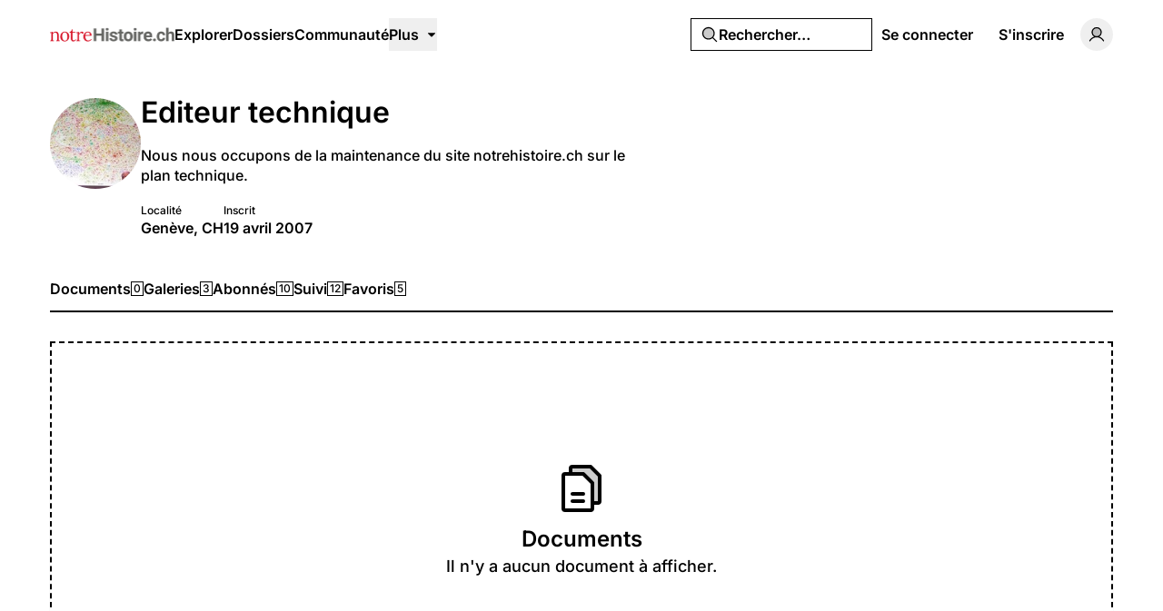

--- FILE ---
content_type: text/html; charset=UTF-8
request_url: https://notrehistoire.ch/@admin
body_size: 13093
content:
<!DOCTYPE html>
<html lang="fr" class="fr">
<head>
    <meta charset="utf-8">
    <meta name="viewport" content="width=device-width, initial-scale=1">

    <script>
        (function() {
            const appearance = 'system';

            if (appearance === 'system') {
                const prefersDark = window.matchMedia('(prefers-color-scheme: dark)').matches;

                if (prefersDark) {
                    document.documentElement.classList.add('dark');
                }
            }
        })();
    </script>

    
    <link rel="preconnect" href="https://fonts.bunny.net">
    <link rel="preconnect" href="https://dktz15xw9547q.cloudfront.net">

    <link href="https://fonts.bunny.net/css?family=inter:500,600&display=swap" rel="stylesheet">

                
            <link rel="icon" type="image/jpeg" href="https://dktz15xw9547q.cloudfront.net/XlcxMiN_c6fR76zkmhJQzI_zGmqKOHKxzD7FrodePHo/rs:fill:32:32:1/czM6Ly93d3dub3Ry/ZWhpc3RvaXJlZG90/Y2gvZmF2aWNvbnMv/OC95Lzh5aVFhNDIy/elBxWWcxNzg2YkRE/QmYzUE5KQWVQb0h0/cFNnWEhhWEMucG5n.jpg">
    
            <link rel="preload" as="style" href="https://notrehistoire.ch/build/assets/app-BMyTerST.css" /><link rel="preload" as="style" href="https://notrehistoire.ch/build/assets/BaseLayout-D50NYxgQ.css" /><link rel="preload" as="style" href="https://notrehistoire.ch/build/assets/videojs-contrib-quality-menu-D9Tmy96C.css" /><link rel="modulepreload" as="script" href="https://notrehistoire.ch/build/assets/app-CLg-RG4t.js" /><link rel="modulepreload" as="script" href="https://notrehistoire.ch/build/assets/rm-B-8FU5SY.js" /><link rel="modulepreload" as="script" href="https://notrehistoire.ch/build/assets/md5-C3sfPxYz.js" /><link rel="modulepreload" as="script" href="https://notrehistoire.ch/build/assets/index-2p8leu7q.js" /><link rel="modulepreload" as="script" href="https://notrehistoire.ch/build/assets/MainLayout.vue_vue_type_script_setup_true_lang-zyfvgU6c.js" /><link rel="modulepreload" as="script" href="https://notrehistoire.ch/build/assets/PhExclamationMark.vue-C3sqb5nD.js" /><link rel="modulepreload" as="script" href="https://notrehistoire.ch/build/assets/PhNewspaper.vue-CZr_um0w.js" /><link rel="modulepreload" as="script" href="https://notrehistoire.ch/build/assets/BaseLayout.vue_vue_type_script_setup_true_lang-COvIlJTg.js" /><link rel="modulepreload" as="script" href="https://notrehistoire.ch/build/assets/PhCheckCircle.vue-CtiZhFKl.js" /><link rel="modulepreload" as="script" href="https://notrehistoire.ch/build/assets/ExpandableContentPreview.vue_vue_type_script_setup_true_lang-DqDEqhp2.js" /><link rel="modulepreload" as="script" href="https://notrehistoire.ch/build/assets/index-BnlIM_fk.js" /><link rel="modulepreload" as="script" href="https://notrehistoire.ch/build/assets/index-2JkE51pM.js" /><link rel="modulepreload" as="script" href="https://notrehistoire.ch/build/assets/cn-CytzSlOG.js" /><link rel="modulepreload" as="script" href="https://notrehistoire.ch/build/assets/index-BVVL0v0J.js" /><link rel="modulepreload" as="script" href="https://notrehistoire.ch/build/assets/videojs-contrib-quality-menu.es-znzxZ8uG.js" /><link rel="modulepreload" as="script" href="https://notrehistoire.ch/build/assets/Tooltip.vue_vue_type_script_setup_true_lang-CDjkTxjP.js" /><link rel="modulepreload" as="script" href="https://notrehistoire.ch/build/assets/Card.vue_vue_type_script_setup_true_lang-Ce0hOMQK.js" /><link rel="modulepreload" as="script" href="https://notrehistoire.ch/build/assets/LazyImage.vue_vue_type_script_setup_true_lang-C_5AxvKT.js" /><link rel="modulepreload" as="script" href="https://notrehistoire.ch/build/assets/Link.vue_vue_type_script_setup_true_lang-Cqyfs56M.js" /><link rel="modulepreload" as="script" href="https://notrehistoire.ch/build/assets/PhUser.vue-Bcd4LdtN.js" /><link rel="modulepreload" as="script" href="https://notrehistoire.ch/build/assets/PhWarning.vue-BWeJXiei.js" /><link rel="modulepreload" as="script" href="https://notrehistoire.ch/build/assets/PhX.vue-BkvHOuvO.js" /><link rel="modulepreload" as="script" href="https://notrehistoire.ch/build/assets/Separator.vue_vue_type_script_setup_true_lang-DvA-XSw9.js" /><link rel="modulepreload" as="script" href="https://notrehistoire.ch/build/assets/UserSelect.vue_vue_type_script_setup_true_lang-D9en9P9B.js" /><link rel="modulepreload" as="script" href="https://notrehistoire.ch/build/assets/PhCheck.vue-zxqWfeWL.js" /><link rel="modulepreload" as="script" href="https://notrehistoire.ch/build/assets/PhMagnifyingGlass.vue-CeDstGf8.js" /><link rel="modulepreload" as="script" href="https://notrehistoire.ch/build/assets/PopoverTrigger.vue_vue_type_script_setup_true_lang-D54lo_ZJ.js" /><link rel="modulepreload" as="script" href="https://notrehistoire.ch/build/assets/Avatar.vue_vue_type_script_setup_true_lang-CjF7K4lI.js" /><link rel="modulepreload" as="script" href="https://notrehistoire.ch/build/assets/user-b6UyLQrz.js" /><link rel="modulepreload" as="script" href="https://notrehistoire.ch/build/assets/tenant-Cdy_sGSW.js" /><link rel="modulepreload" as="script" href="https://notrehistoire.ch/build/assets/isYesterday-CM7KbR1Z.js" /><link rel="modulepreload" as="script" href="https://notrehistoire.ch/build/assets/PhEnvelope.vue-BPffwZyf.js" /><link rel="modulepreload" as="script" href="https://notrehistoire.ch/build/assets/PhCircleNotch.vue-CxPkHyr6.js" /><link rel="modulepreload" as="script" href="https://notrehistoire.ch/build/assets/PhDotsThreeOutlineVertical.vue-B_MYQjJj.js" /><link rel="modulepreload" as="script" href="https://notrehistoire.ch/build/assets/DropdownMenuTrigger.vue_vue_type_script_setup_true_lang-DTUkzpyz.js" /><link rel="modulepreload" as="script" href="https://notrehistoire.ch/build/assets/NotificationList.vue_vue_type_script_setup_true_lang-Boj0zEkv.js" /><link rel="modulepreload" as="script" href="https://notrehistoire.ch/build/assets/PhArrowBendUpLeft.vue-CuYUGdgc.js" /><link rel="modulepreload" as="script" href="https://notrehistoire.ch/build/assets/PhAt.vue-CKY6DIuZ.js" /><link rel="modulepreload" as="script" href="https://notrehistoire.ch/build/assets/PhHeart.vue-CqRSqNK_.js" /><link rel="modulepreload" as="script" href="https://notrehistoire.ch/build/assets/PhPlus.vue-DIbhLwwW.js" /><link rel="modulepreload" as="script" href="https://notrehistoire.ch/build/assets/PhStar.vue-D_b2BgPq.js" /><link rel="modulepreload" as="script" href="https://notrehistoire.ch/build/assets/DateTime.vue_vue_type_script_setup_true_lang-BQu_oNrg.js" /><link rel="modulepreload" as="script" href="https://notrehistoire.ch/build/assets/date-BGezd2hE.js" /><link rel="modulepreload" as="script" href="https://notrehistoire.ch/build/assets/string-DSv4p5vq.js" /><link rel="modulepreload" as="script" href="https://notrehistoire.ch/build/assets/ShowDocument-Dw0-tcg7.js" /><link rel="modulepreload" as="script" href="https://notrehistoire.ch/build/assets/index-CMWG4mbA.js" /><link rel="modulepreload" as="script" href="https://notrehistoire.ch/build/assets/common-BPOJy2-e.js" /><link rel="modulepreload" as="script" href="https://notrehistoire.ch/build/assets/index-BuPT1793.js" /><link rel="modulepreload" as="script" href="https://notrehistoire.ch/build/assets/PhCaretDown.vue-DbHbWz_z.js" /><link rel="modulepreload" as="script" href="https://notrehistoire.ch/build/assets/index-CBgr23ef.js" /><link rel="modulepreload" as="script" href="https://notrehistoire.ch/build/assets/TabsContent.vue_vue_type_script_setup_true_lang-DmgFT3Tp.js" /><link rel="modulepreload" as="script" href="https://notrehistoire.ch/build/assets/PhFacebookLogo.vue-C2ZH1nAw.js" /><link rel="modulepreload" as="script" href="https://notrehistoire.ch/build/assets/DatePicker.vue_vue_type_script_setup_true_lang-CKmzT_Bi.js" /><link rel="modulepreload" as="script" href="https://notrehistoire.ch/build/assets/CalendarHeading.vue_vue_type_script_setup_true_lang-BlQeSaux.js" /><link rel="modulepreload" as="script" href="https://notrehistoire.ch/build/assets/SelectValue.vue_vue_type_script_setup_true_lang-C375bJzU.js" /><link rel="modulepreload" as="script" href="https://notrehistoire.ch/build/assets/PhXLogo.vue-Ovozl1DN.js" /><link rel="modulepreload" as="script" href="https://notrehistoire.ch/build/assets/_plugin-vue_export-helper-DlAUqK2U.js" /><link rel="modulepreload" as="script" href="https://notrehistoire.ch/build/assets/Label.vue_vue_type_script_setup_true_lang-BKKkIYIQ.js" /><link rel="modulepreload" as="script" href="https://notrehistoire.ch/build/assets/Modal.vue_vue_type_script_setup_true_lang-CX-MLeFo.js" /><link rel="modulepreload" as="script" href="https://notrehistoire.ch/build/assets/DialogScrollContent.vue_vue_type_script_setup_true_lang-LqXbJJC0.js" /><link rel="modulepreload" as="script" href="https://notrehistoire.ch/build/assets/FormButton.vue_vue_type_script_setup_true_lang-DUdL13EP.js" /><link rel="modulepreload" as="script" href="https://notrehistoire.ch/build/assets/PhGear.vue-DQs28mIm.js" /><link rel="modulepreload" as="script" href="https://notrehistoire.ch/build/assets/PhCircle.vue-AtmOz4T0.js" /><link rel="modulepreload" as="script" href="https://notrehistoire.ch/build/assets/Input.vue_vue_type_script_setup_true_lang-D5HNIaSd.js" /><link rel="modulepreload" as="script" href="https://notrehistoire.ch/build/assets/ScrollArea.vue_vue_type_script_setup_true_lang-DBOl-Xul.js" /><link rel="modulepreload" as="script" href="https://notrehistoire.ch/build/assets/TabsTrigger.vue_vue_type_script_setup_true_lang-BnCNPtv2.js" /><link rel="modulepreload" as="script" href="https://notrehistoire.ch/build/assets/PhImages.vue-B7O4eESE.js" /><link rel="modulepreload" as="script" href="https://notrehistoire.ch/build/assets/galleries-CnGNM8GH.js" /><link rel="modulepreload" as="script" href="https://notrehistoire.ch/build/assets/PhTranslate.vue-Bq7Dybhb.js" /><link rel="modulepreload" as="script" href="https://notrehistoire.ch/build/assets/PhUserPlus.vue-D7eMavH4.js" /><link rel="modulepreload" as="script" href="https://notrehistoire.ch/build/assets/PhCaretRight.vue-1B5OZpHn.js" /><link rel="modulepreload" as="script" href="https://notrehistoire.ch/build/assets/page-BlOvLo3N.js" /><link rel="modulepreload" as="script" href="https://notrehistoire.ch/build/assets/ProfileLayout.vue_vue_type_script_setup_true_lang-BfX-NiMo.js" /><link rel="modulepreload" as="script" href="https://notrehistoire.ch/build/assets/AreaChart.vue_vue_type_script_setup_true_lang-DBtsWd5-.js" /><link rel="modulepreload" as="script" href="https://notrehistoire.ch/build/assets/DocumentsGrid.vue_vue_type_script_setup_true_lang-DG_Xc0tp.js" /><link rel="modulepreload" as="script" href="https://notrehistoire.ch/build/assets/ContentEditor.vue_vue_type_script_setup_true_lang-Bu_XEVdu.js" /><link rel="modulepreload" as="script" href="https://notrehistoire.ch/build/assets/Switch.vue_vue_type_script_setup_true_lang-DpywXR7y.js" /><link rel="modulepreload" as="script" href="https://notrehistoire.ch/build/assets/DropdownMenuCheckboxItem.vue_vue_type_script_setup_true_lang-DLzM_8ZR.js" /><link rel="modulepreload" as="script" href="https://notrehistoire.ch/build/assets/LabelValue.vue_vue_type_script_setup_true_lang-BfQKa5P1.js" /><link rel="modulepreload" as="script" href="https://notrehistoire.ch/build/assets/LabelValueGroup.vue_vue_type_script_setup_true_lang-DwJhb3L5.js" /><link rel="modulepreload" as="script" href="https://notrehistoire.ch/build/assets/HeadlessFollowButton.vue_vue_type_script_setup_true_lang-sXEgWW6q.js" /><link rel="modulepreload" as="script" href="https://notrehistoire.ch/build/assets/PhPlusCircle.vue-Dw_EYrU9.js" /><link rel="modulepreload" as="script" href="https://notrehistoire.ch/build/assets/useAxiosForm-Dc3bpE4l.js" /><link rel="modulepreload" as="script" href="https://notrehistoire.ch/build/assets/index-Ct6gSPjM.js" /><link rel="modulepreload" as="script" href="https://notrehistoire.ch/build/assets/FormItem.vue_vue_type_script_setup_true_lang-DMcQLqQE.js" /><link rel="modulepreload" as="script" href="https://notrehistoire.ch/build/assets/PageNav.vue_vue_type_script_setup_true_lang-B0cBVhWW.js" /><link rel="modulepreload" as="script" href="https://notrehistoire.ch/build/assets/CardContent.vue_vue_type_script_setup_true_lang-jPlzDyal.js" /><link rel="modulepreload" as="script" href="https://notrehistoire.ch/build/assets/CardHeader.vue_vue_type_script_setup_true_lang-DSR4o_v5.js" /><link rel="modulepreload" as="script" href="https://notrehistoire.ch/build/assets/CardTitle.vue_vue_type_script_setup_true_lang-oYQ_TlGr.js" /><link rel="modulepreload" as="script" href="https://notrehistoire.ch/build/assets/PhFiles.vue-CWF_l_7i.js" /><link rel="modulepreload" as="script" href="https://notrehistoire.ch/build/assets/EmptyState.vue_vue_type_script_setup_true_lang-JmywlD2s.js" /><link rel="modulepreload" as="script" href="https://notrehistoire.ch/build/assets/InfiniteScroll.vue_vue_type_script_setup_true_lang-Dl_PLEeq.js" /><link rel="modulepreload" as="script" href="https://notrehistoire.ch/build/assets/Filters.vue_vue_type_script_setup_true_lang-NJSwCkCV.js" /><link rel="modulepreload" as="script" href="https://notrehistoire.ch/build/assets/PhCalendarDots.vue-DkV5GSdd.js" /><link rel="modulepreload" as="script" href="https://notrehistoire.ch/build/assets/PhMapPin.vue-DLza_VM8.js" /><link rel="modulepreload" as="script" href="https://notrehistoire.ch/build/assets/MasonryGrid.vue_vue_type_script_setup_true_lang-BW_OKaiy.js" /><link rel="modulepreload" as="script" href="https://notrehistoire.ch/build/assets/PhPlay.vue-DV4FXy8Q.js" /><link rel="stylesheet" href="https://notrehistoire.ch/build/assets/app-BMyTerST.css" /><link rel="stylesheet" href="https://notrehistoire.ch/build/assets/BaseLayout-D50NYxgQ.css" /><link rel="stylesheet" href="https://notrehistoire.ch/build/assets/videojs-contrib-quality-menu-D9Tmy96C.css" /><script type="module" src="https://notrehistoire.ch/build/assets/app-CLg-RG4t.js"></script><script type="module" src="https://notrehistoire.ch/build/assets/page-BlOvLo3N.js"></script>
<script>
     window.addEventListener('load', () => window.setTimeout(() => {
        const makeLink = (asset) => {
            const link = document.createElement('link')

            Object.keys(asset).forEach((attribute) => {
                link.setAttribute(attribute, asset[attribute])
            })

            return link
        }

        const fragment = new DocumentFragment;
        JSON.parse('[{\u0022rel\u0022:\u0022prefetch\u0022,\u0022as\u0022:\u0022script\u0022,\u0022href\u0022:\u0022https:\\\/\\\/notrehistoire.ch\\\/build\\\/assets\\\/page-EG0wHxTM.js\u0022,\u0022fetchpriority\u0022:\u0022low\u0022},{\u0022rel\u0022:\u0022prefetch\u0022,\u0022as\u0022:\u0022script\u0022,\u0022href\u0022:\u0022https:\\\/\\\/notrehistoire.ch\\\/build\\\/assets\\\/PageHeader.vue_vue_type_script_setup_true_lang-BI_qu_8c.js\u0022,\u0022fetchpriority\u0022:\u0022low\u0022},{\u0022rel\u0022:\u0022prefetch\u0022,\u0022as\u0022:\u0022script\u0022,\u0022href\u0022:\u0022https:\\\/\\\/notrehistoire.ch\\\/build\\\/assets\\\/page-DCut2fAU.js\u0022,\u0022fetchpriority\u0022:\u0022low\u0022},{\u0022rel\u0022:\u0022prefetch\u0022,\u0022as\u0022:\u0022script\u0022,\u0022href\u0022:\u0022https:\\\/\\\/notrehistoire.ch\\\/build\\\/assets\\\/PhGoogleLogo.vue-BGy6CVCV.js\u0022,\u0022fetchpriority\u0022:\u0022low\u0022},{\u0022rel\u0022:\u0022prefetch\u0022,\u0022as\u0022:\u0022script\u0022,\u0022href\u0022:\u0022https:\\\/\\\/notrehistoire.ch\\\/build\\\/assets\\\/AuthLayout.vue_vue_type_script_setup_true_lang-BihEsyrc.js\u0022,\u0022fetchpriority\u0022:\u0022low\u0022},{\u0022rel\u0022:\u0022prefetch\u0022,\u0022as\u0022:\u0022script\u0022,\u0022href\u0022:\u0022https:\\\/\\\/notrehistoire.ch\\\/build\\\/assets\\\/CardDescription.vue_vue_type_script_setup_true_lang-BNvgPM1E.js\u0022,\u0022fetchpriority\u0022:\u0022low\u0022},{\u0022rel\u0022:\u0022prefetch\u0022,\u0022as\u0022:\u0022script\u0022,\u0022href\u0022:\u0022https:\\\/\\\/notrehistoire.ch\\\/build\\\/assets\\\/CardFooter.vue_vue_type_script_setup_true_lang-Dm52ES8S.js\u0022,\u0022fetchpriority\u0022:\u0022low\u0022},{\u0022rel\u0022:\u0022prefetch\u0022,\u0022as\u0022:\u0022script\u0022,\u0022href\u0022:\u0022https:\\\/\\\/notrehistoire.ch\\\/build\\\/assets\\\/FormLabel.vue_vue_type_script_setup_true_lang-CceJT4SM.js\u0022,\u0022fetchpriority\u0022:\u0022low\u0022},{\u0022rel\u0022:\u0022prefetch\u0022,\u0022as\u0022:\u0022script\u0022,\u0022href\u0022:\u0022https:\\\/\\\/notrehistoire.ch\\\/build\\\/assets\\\/page-Bj1IpBzE.js\u0022,\u0022fetchpriority\u0022:\u0022low\u0022},{\u0022rel\u0022:\u0022prefetch\u0022,\u0022as\u0022:\u0022script\u0022,\u0022href\u0022:\u0022https:\\\/\\\/notrehistoire.ch\\\/build\\\/assets\\\/page-CHAb4K7h.js\u0022,\u0022fetchpriority\u0022:\u0022low\u0022},{\u0022rel\u0022:\u0022prefetch\u0022,\u0022as\u0022:\u0022script\u0022,\u0022href\u0022:\u0022https:\\\/\\\/notrehistoire.ch\\\/build\\\/assets\\\/page-CjAQ0C-W.js\u0022,\u0022fetchpriority\u0022:\u0022low\u0022},{\u0022rel\u0022:\u0022prefetch\u0022,\u0022as\u0022:\u0022script\u0022,\u0022href\u0022:\u0022https:\\\/\\\/notrehistoire.ch\\\/build\\\/assets\\\/page-CWPkBidN.js\u0022,\u0022fetchpriority\u0022:\u0022low\u0022},{\u0022rel\u0022:\u0022prefetch\u0022,\u0022as\u0022:\u0022script\u0022,\u0022href\u0022:\u0022https:\\\/\\\/notrehistoire.ch\\\/build\\\/assets\\\/Checkbox.vue_vue_type_script_setup_true_lang-JLVhBLL8.js\u0022,\u0022fetchpriority\u0022:\u0022low\u0022},{\u0022rel\u0022:\u0022prefetch\u0022,\u0022as\u0022:\u0022script\u0022,\u0022href\u0022:\u0022https:\\\/\\\/notrehistoire.ch\\\/build\\\/assets\\\/page-B54mTA0y.js\u0022,\u0022fetchpriority\u0022:\u0022low\u0022},{\u0022rel\u0022:\u0022prefetch\u0022,\u0022as\u0022:\u0022script\u0022,\u0022href\u0022:\u0022https:\\\/\\\/notrehistoire.ch\\\/build\\\/assets\\\/page-CUgWd2nP.js\u0022,\u0022fetchpriority\u0022:\u0022low\u0022},{\u0022rel\u0022:\u0022prefetch\u0022,\u0022as\u0022:\u0022script\u0022,\u0022href\u0022:\u0022https:\\\/\\\/notrehistoire.ch\\\/build\\\/assets\\\/FilterTabs.vue_vue_type_script_setup_true_lang-CCk_MTWV.js\u0022,\u0022fetchpriority\u0022:\u0022low\u0022},{\u0022rel\u0022:\u0022prefetch\u0022,\u0022as\u0022:\u0022script\u0022,\u0022href\u0022:\u0022https:\\\/\\\/notrehistoire.ch\\\/build\\\/assets\\\/page-tRl2btvZ.js\u0022,\u0022fetchpriority\u0022:\u0022low\u0022},{\u0022rel\u0022:\u0022prefetch\u0022,\u0022as\u0022:\u0022script\u0022,\u0022href\u0022:\u0022https:\\\/\\\/notrehistoire.ch\\\/build\\\/assets\\\/PhArrowLeft.vue-DvR2POKr.js\u0022,\u0022fetchpriority\u0022:\u0022low\u0022},{\u0022rel\u0022:\u0022prefetch\u0022,\u0022as\u0022:\u0022script\u0022,\u0022href\u0022:\u0022https:\\\/\\\/notrehistoire.ch\\\/build\\\/assets\\\/PhPaperPlaneRight.vue-CtuwVA77.js\u0022,\u0022fetchpriority\u0022:\u0022low\u0022},{\u0022rel\u0022:\u0022prefetch\u0022,\u0022as\u0022:\u0022script\u0022,\u0022href\u0022:\u0022https:\\\/\\\/notrehistoire.ch\\\/build\\\/assets\\\/page-DavIpKob.js\u0022,\u0022fetchpriority\u0022:\u0022low\u0022},{\u0022rel\u0022:\u0022prefetch\u0022,\u0022as\u0022:\u0022script\u0022,\u0022href\u0022:\u0022https:\\\/\\\/notrehistoire.ch\\\/build\\\/assets\\\/Discussion.vue_vue_type_script_setup_true_lang-Cd9LXHd4.js\u0022,\u0022fetchpriority\u0022:\u0022low\u0022},{\u0022rel\u0022:\u0022prefetch\u0022,\u0022as\u0022:\u0022script\u0022,\u0022href\u0022:\u0022https:\\\/\\\/notrehistoire.ch\\\/build\\\/assets\\\/DiscussionsGrid.vue_vue_type_script_setup_true_lang-DSuqPIMT.js\u0022,\u0022fetchpriority\u0022:\u0022low\u0022},{\u0022rel\u0022:\u0022prefetch\u0022,\u0022as\u0022:\u0022script\u0022,\u0022href\u0022:\u0022https:\\\/\\\/notrehistoire.ch\\\/build\\\/assets\\\/PhChatCircleText.vue-C3l_i7H-.js\u0022,\u0022fetchpriority\u0022:\u0022low\u0022},{\u0022rel\u0022:\u0022prefetch\u0022,\u0022as\u0022:\u0022script\u0022,\u0022href\u0022:\u0022https:\\\/\\\/notrehistoire.ch\\\/build\\\/assets\\\/PhEye.vue-CJ4GcNyI.js\u0022,\u0022fetchpriority\u0022:\u0022low\u0022},{\u0022rel\u0022:\u0022prefetch\u0022,\u0022as\u0022:\u0022script\u0022,\u0022href\u0022:\u0022https:\\\/\\\/notrehistoire.ch\\\/build\\\/assets\\\/LikeButton.vue_vue_type_script_setup_true_lang-NyVOKgWv.js\u0022,\u0022fetchpriority\u0022:\u0022low\u0022},{\u0022rel\u0022:\u0022prefetch\u0022,\u0022as\u0022:\u0022script\u0022,\u0022href\u0022:\u0022https:\\\/\\\/notrehistoire.ch\\\/build\\\/assets\\\/ShareModal.vue_vue_type_script_setup_true_lang-BDaRCq2v.js\u0022,\u0022fetchpriority\u0022:\u0022low\u0022},{\u0022rel\u0022:\u0022prefetch\u0022,\u0022as\u0022:\u0022script\u0022,\u0022href\u0022:\u0022https:\\\/\\\/notrehistoire.ch\\\/build\\\/assets\\\/PhTrash.vue-C39IJId6.js\u0022,\u0022fetchpriority\u0022:\u0022low\u0022},{\u0022rel\u0022:\u0022prefetch\u0022,\u0022as\u0022:\u0022script\u0022,\u0022href\u0022:\u0022https:\\\/\\\/notrehistoire.ch\\\/build\\\/assets\\\/ConfirmationModal.vue_vue_type_script_setup_true_lang-C4J8jlb2.js\u0022,\u0022fetchpriority\u0022:\u0022low\u0022},{\u0022rel\u0022:\u0022prefetch\u0022,\u0022as\u0022:\u0022script\u0022,\u0022href\u0022:\u0022https:\\\/\\\/notrehistoire.ch\\\/build\\\/assets\\\/DailyViewsPopover.vue_vue_type_script_setup_true_lang-DRjGeoNK.js\u0022,\u0022fetchpriority\u0022:\u0022low\u0022},{\u0022rel\u0022:\u0022prefetch\u0022,\u0022as\u0022:\u0022script\u0022,\u0022href\u0022:\u0022https:\\\/\\\/notrehistoire.ch\\\/build\\\/assets\\\/page-BzEmgZnt.js\u0022,\u0022fetchpriority\u0022:\u0022low\u0022},{\u0022rel\u0022:\u0022prefetch\u0022,\u0022as\u0022:\u0022script\u0022,\u0022href\u0022:\u0022https:\\\/\\\/notrehistoire.ch\\\/build\\\/assets\\\/Comments.vue_vue_type_script_setup_true_lang-BihbXcXP.js\u0022,\u0022fetchpriority\u0022:\u0022low\u0022},{\u0022rel\u0022:\u0022prefetch\u0022,\u0022as\u0022:\u0022script\u0022,\u0022href\u0022:\u0022https:\\\/\\\/notrehistoire.ch\\\/build\\\/assets\\\/CommentsSkeleton.vue_vue_type_script_setup_true_lang-DI4dAU4T.js\u0022,\u0022fetchpriority\u0022:\u0022low\u0022},{\u0022rel\u0022:\u0022prefetch\u0022,\u0022as\u0022:\u0022script\u0022,\u0022href\u0022:\u0022https:\\\/\\\/notrehistoire.ch\\\/build\\\/assets\\\/page-BOBAfUDU.js\u0022,\u0022fetchpriority\u0022:\u0022low\u0022},{\u0022rel\u0022:\u0022prefetch\u0022,\u0022as\u0022:\u0022script\u0022,\u0022href\u0022:\u0022https:\\\/\\\/notrehistoire.ch\\\/build\\\/assets\\\/ReplaceMediaModal.vue_vue_type_script_setup_true_lang-Bg_egfgS.js\u0022,\u0022fetchpriority\u0022:\u0022low\u0022},{\u0022rel\u0022:\u0022prefetch\u0022,\u0022as\u0022:\u0022script\u0022,\u0022href\u0022:\u0022https:\\\/\\\/notrehistoire.ch\\\/build\\\/assets\\\/PhFloppyDisk.vue-Bv2Ce5el.js\u0022,\u0022fetchpriority\u0022:\u0022low\u0022},{\u0022rel\u0022:\u0022prefetch\u0022,\u0022as\u0022:\u0022script\u0022,\u0022href\u0022:\u0022https:\\\/\\\/notrehistoire.ch\\\/build\\\/assets\\\/PhHandPointing.vue-Dw4Nu2kA.js\u0022,\u0022fetchpriority\u0022:\u0022low\u0022},{\u0022rel\u0022:\u0022prefetch\u0022,\u0022as\u0022:\u0022script\u0022,\u0022href\u0022:\u0022https:\\\/\\\/notrehistoire.ch\\\/build\\\/assets\\\/PhXCircle.vue-BWAGC0B2.js\u0022,\u0022fetchpriority\u0022:\u0022low\u0022},{\u0022rel\u0022:\u0022prefetch\u0022,\u0022as\u0022:\u0022script\u0022,\u0022href\u0022:\u0022https:\\\/\\\/notrehistoire.ch\\\/build\\\/assets\\\/SelectGroup.vue_vue_type_script_setup_true_lang-BDud2ErY.js\u0022,\u0022fetchpriority\u0022:\u0022low\u0022},{\u0022rel\u0022:\u0022prefetch\u0022,\u0022as\u0022:\u0022script\u0022,\u0022href\u0022:\u0022https:\\\/\\\/notrehistoire.ch\\\/build\\\/assets\\\/Audio.vue_vue_type_script_setup_true_lang-DWAwVyGZ.js\u0022,\u0022fetchpriority\u0022:\u0022low\u0022},{\u0022rel\u0022:\u0022prefetch\u0022,\u0022as\u0022:\u0022script\u0022,\u0022href\u0022:\u0022https:\\\/\\\/notrehistoire.ch\\\/build\\\/assets\\\/MediaPlayer.vue_vue_type_script_setup_true_lang-DBOauygs.js\u0022,\u0022fetchpriority\u0022:\u0022low\u0022},{\u0022rel\u0022:\u0022prefetch\u0022,\u0022as\u0022:\u0022script\u0022,\u0022href\u0022:\u0022https:\\\/\\\/notrehistoire.ch\\\/build\\\/assets\\\/Photo.vue_vue_type_script_setup_true_lang-MebSK5NY.js\u0022,\u0022fetchpriority\u0022:\u0022low\u0022},{\u0022rel\u0022:\u0022prefetch\u0022,\u0022as\u0022:\u0022script\u0022,\u0022href\u0022:\u0022https:\\\/\\\/notrehistoire.ch\\\/build\\\/assets\\\/PhotoModal.vue_vue_type_script_setup_true_lang-CQN-atDz.js\u0022,\u0022fetchpriority\u0022:\u0022low\u0022},{\u0022rel\u0022:\u0022prefetch\u0022,\u0022as\u0022:\u0022script\u0022,\u0022href\u0022:\u0022https:\\\/\\\/notrehistoire.ch\\\/build\\\/assets\\\/Video.vue_vue_type_script_setup_true_lang-aJBbuada.js\u0022,\u0022fetchpriority\u0022:\u0022low\u0022},{\u0022rel\u0022:\u0022prefetch\u0022,\u0022as\u0022:\u0022script\u0022,\u0022href\u0022:\u0022https:\\\/\\\/notrehistoire.ch\\\/build\\\/assets\\\/FormDescription.vue_vue_type_script_setup_true_lang-CW7qYxQ6.js\u0022,\u0022fetchpriority\u0022:\u0022low\u0022},{\u0022rel\u0022:\u0022prefetch\u0022,\u0022as\u0022:\u0022script\u0022,\u0022href\u0022:\u0022https:\\\/\\\/notrehistoire.ch\\\/build\\\/assets\\\/page-DEiZmEL2.js\u0022,\u0022fetchpriority\u0022:\u0022low\u0022},{\u0022rel\u0022:\u0022prefetch\u0022,\u0022as\u0022:\u0022script\u0022,\u0022href\u0022:\u0022https:\\\/\\\/notrehistoire.ch\\\/build\\\/assets\\\/page-DVJbKnli.js\u0022,\u0022fetchpriority\u0022:\u0022low\u0022},{\u0022rel\u0022:\u0022prefetch\u0022,\u0022as\u0022:\u0022script\u0022,\u0022href\u0022:\u0022https:\\\/\\\/notrehistoire.ch\\\/build\\\/assets\\\/BrowseLayout.vue_vue_type_script_setup_true_lang-Bas8Aq1A.js\u0022,\u0022fetchpriority\u0022:\u0022low\u0022},{\u0022rel\u0022:\u0022prefetch\u0022,\u0022as\u0022:\u0022script\u0022,\u0022href\u0022:\u0022https:\\\/\\\/notrehistoire.ch\\\/build\\\/assets\\\/page-TcXHhiOA.js\u0022,\u0022fetchpriority\u0022:\u0022low\u0022},{\u0022rel\u0022:\u0022prefetch\u0022,\u0022as\u0022:\u0022script\u0022,\u0022href\u0022:\u0022https:\\\/\\\/notrehistoire.ch\\\/build\\\/assets\\\/PhArrowRight.vue-aKlkMXuq.js\u0022,\u0022fetchpriority\u0022:\u0022low\u0022},{\u0022rel\u0022:\u0022prefetch\u0022,\u0022as\u0022:\u0022script\u0022,\u0022href\u0022:\u0022https:\\\/\\\/notrehistoire.ch\\\/build\\\/assets\\\/CollectionsGrid.vue_vue_type_script_setup_true_lang-Cevs1iQt.js\u0022,\u0022fetchpriority\u0022:\u0022low\u0022},{\u0022rel\u0022:\u0022prefetch\u0022,\u0022as\u0022:\u0022script\u0022,\u0022href\u0022:\u0022https:\\\/\\\/notrehistoire.ch\\\/build\\\/assets\\\/Audio-D-4F686A.js\u0022,\u0022fetchpriority\u0022:\u0022low\u0022},{\u0022rel\u0022:\u0022prefetch\u0022,\u0022as\u0022:\u0022script\u0022,\u0022href\u0022:\u0022https:\\\/\\\/notrehistoire.ch\\\/build\\\/assets\\\/Cover-C7xbA57J.js\u0022,\u0022fetchpriority\u0022:\u0022low\u0022},{\u0022rel\u0022:\u0022prefetch\u0022,\u0022as\u0022:\u0022script\u0022,\u0022href\u0022:\u0022https:\\\/\\\/notrehistoire.ch\\\/build\\\/assets\\\/Photo-deTgAchR.js\u0022,\u0022fetchpriority\u0022:\u0022low\u0022},{\u0022rel\u0022:\u0022prefetch\u0022,\u0022as\u0022:\u0022script\u0022,\u0022href\u0022:\u0022https:\\\/\\\/notrehistoire.ch\\\/build\\\/assets\\\/Video-BcI3ByoT.js\u0022,\u0022fetchpriority\u0022:\u0022low\u0022},{\u0022rel\u0022:\u0022prefetch\u0022,\u0022as\u0022:\u0022script\u0022,\u0022href\u0022:\u0022https:\\\/\\\/notrehistoire.ch\\\/build\\\/assets\\\/page-Bv9vkt7U.js\u0022,\u0022fetchpriority\u0022:\u0022low\u0022},{\u0022rel\u0022:\u0022prefetch\u0022,\u0022as\u0022:\u0022script\u0022,\u0022href\u0022:\u0022https:\\\/\\\/notrehistoire.ch\\\/build\\\/assets\\\/page-DKfUOr9g.js\u0022,\u0022fetchpriority\u0022:\u0022low\u0022},{\u0022rel\u0022:\u0022prefetch\u0022,\u0022as\u0022:\u0022script\u0022,\u0022href\u0022:\u0022https:\\\/\\\/notrehistoire.ch\\\/build\\\/assets\\\/PhCaretLeft.vue-CNt-XzLl.js\u0022,\u0022fetchpriority\u0022:\u0022low\u0022},{\u0022rel\u0022:\u0022prefetch\u0022,\u0022as\u0022:\u0022script\u0022,\u0022href\u0022:\u0022https:\\\/\\\/notrehistoire.ch\\\/build\\\/assets\\\/ArticleItem.vue_vue_type_script_setup_true_lang-DAHg5Mc0.js\u0022,\u0022fetchpriority\u0022:\u0022low\u0022},{\u0022rel\u0022:\u0022prefetch\u0022,\u0022as\u0022:\u0022script\u0022,\u0022href\u0022:\u0022https:\\\/\\\/notrehistoire.ch\\\/build\\\/assets\\\/IntroductionItem.vue_vue_type_script_setup_true_lang-8xrVkAlO.js\u0022,\u0022fetchpriority\u0022:\u0022low\u0022},{\u0022rel\u0022:\u0022prefetch\u0022,\u0022as\u0022:\u0022script\u0022,\u0022href\u0022:\u0022https:\\\/\\\/notrehistoire.ch\\\/build\\\/assets\\\/MediaItem.vue_vue_type_script_setup_true_lang-CXEganSR.js\u0022,\u0022fetchpriority\u0022:\u0022low\u0022},{\u0022rel\u0022:\u0022prefetch\u0022,\u0022as\u0022:\u0022script\u0022,\u0022href\u0022:\u0022https:\\\/\\\/notrehistoire.ch\\\/build\\\/assets\\\/ArticleItem-CrP01GIs.js\u0022,\u0022fetchpriority\u0022:\u0022low\u0022},{\u0022rel\u0022:\u0022prefetch\u0022,\u0022as\u0022:\u0022script\u0022,\u0022href\u0022:\u0022https:\\\/\\\/notrehistoire.ch\\\/build\\\/assets\\\/IntroductionItem-BPmZ-bED.js\u0022,\u0022fetchpriority\u0022:\u0022low\u0022},{\u0022rel\u0022:\u0022prefetch\u0022,\u0022as\u0022:\u0022script\u0022,\u0022href\u0022:\u0022https:\\\/\\\/notrehistoire.ch\\\/build\\\/assets\\\/MediaItem-Ba8nfp28.js\u0022,\u0022fetchpriority\u0022:\u0022low\u0022},{\u0022rel\u0022:\u0022prefetch\u0022,\u0022as\u0022:\u0022script\u0022,\u0022href\u0022:\u0022https:\\\/\\\/notrehistoire.ch\\\/build\\\/assets\\\/page-B4o3yxDa.js\u0022,\u0022fetchpriority\u0022:\u0022low\u0022},{\u0022rel\u0022:\u0022prefetch\u0022,\u0022as\u0022:\u0022script\u0022,\u0022href\u0022:\u0022https:\\\/\\\/notrehistoire.ch\\\/build\\\/assets\\\/page-DgC2tBV8.js\u0022,\u0022fetchpriority\u0022:\u0022low\u0022},{\u0022rel\u0022:\u0022prefetch\u0022,\u0022as\u0022:\u0022script\u0022,\u0022href\u0022:\u0022https:\\\/\\\/notrehistoire.ch\\\/build\\\/assets\\\/page-n5xJzq5-.js\u0022,\u0022fetchpriority\u0022:\u0022low\u0022},{\u0022rel\u0022:\u0022prefetch\u0022,\u0022as\u0022:\u0022script\u0022,\u0022href\u0022:\u0022https:\\\/\\\/notrehistoire.ch\\\/build\\\/assets\\\/GalleryLayout.vue_vue_type_script_setup_true_lang-BCnqWmdH.js\u0022,\u0022fetchpriority\u0022:\u0022low\u0022},{\u0022rel\u0022:\u0022prefetch\u0022,\u0022as\u0022:\u0022script\u0022,\u0022href\u0022:\u0022https:\\\/\\\/notrehistoire.ch\\\/build\\\/assets\\\/GalleryForm.vue_vue_type_script_setup_true_lang-ena-D_iu.js\u0022,\u0022fetchpriority\u0022:\u0022low\u0022},{\u0022rel\u0022:\u0022prefetch\u0022,\u0022as\u0022:\u0022script\u0022,\u0022href\u0022:\u0022https:\\\/\\\/notrehistoire.ch\\\/build\\\/assets\\\/page-CGgobY2b.js\u0022,\u0022fetchpriority\u0022:\u0022low\u0022},{\u0022rel\u0022:\u0022prefetch\u0022,\u0022as\u0022:\u0022script\u0022,\u0022href\u0022:\u0022https:\\\/\\\/notrehistoire.ch\\\/build\\\/assets\\\/page-Bl7cU_GF.js\u0022,\u0022fetchpriority\u0022:\u0022low\u0022},{\u0022rel\u0022:\u0022prefetch\u0022,\u0022as\u0022:\u0022script\u0022,\u0022href\u0022:\u0022https:\\\/\\\/notrehistoire.ch\\\/build\\\/assets\\\/UsersGrid.vue_vue_type_script_setup_true_lang-BP5zpYlL.js\u0022,\u0022fetchpriority\u0022:\u0022low\u0022},{\u0022rel\u0022:\u0022prefetch\u0022,\u0022as\u0022:\u0022script\u0022,\u0022href\u0022:\u0022https:\\\/\\\/notrehistoire.ch\\\/build\\\/assets\\\/page-CN7c3dSm.js\u0022,\u0022fetchpriority\u0022:\u0022low\u0022},{\u0022rel\u0022:\u0022prefetch\u0022,\u0022as\u0022:\u0022script\u0022,\u0022href\u0022:\u0022https:\\\/\\\/notrehistoire.ch\\\/build\\\/assets\\\/page-DBWYGEll.js\u0022,\u0022fetchpriority\u0022:\u0022low\u0022},{\u0022rel\u0022:\u0022prefetch\u0022,\u0022as\u0022:\u0022script\u0022,\u0022href\u0022:\u0022https:\\\/\\\/notrehistoire.ch\\\/build\\\/assets\\\/page-W-fcGwQL.js\u0022,\u0022fetchpriority\u0022:\u0022low\u0022},{\u0022rel\u0022:\u0022prefetch\u0022,\u0022as\u0022:\u0022script\u0022,\u0022href\u0022:\u0022https:\\\/\\\/notrehistoire.ch\\\/build\\\/assets\\\/page-Colbsec1.js\u0022,\u0022fetchpriority\u0022:\u0022low\u0022},{\u0022rel\u0022:\u0022prefetch\u0022,\u0022as\u0022:\u0022script\u0022,\u0022href\u0022:\u0022https:\\\/\\\/notrehistoire.ch\\\/build\\\/assets\\\/HistoriaHelveticaLayout.vue_vue_type_script_setup_true_lang-BWkFsWMK.js\u0022,\u0022fetchpriority\u0022:\u0022low\u0022},{\u0022rel\u0022:\u0022prefetch\u0022,\u0022as\u0022:\u0022script\u0022,\u0022href\u0022:\u0022https:\\\/\\\/notrehistoire.ch\\\/build\\\/assets\\\/page-BOvLymXN.js\u0022,\u0022fetchpriority\u0022:\u0022low\u0022},{\u0022rel\u0022:\u0022prefetch\u0022,\u0022as\u0022:\u0022script\u0022,\u0022href\u0022:\u0022https:\\\/\\\/notrehistoire.ch\\\/build\\\/assets\\\/page-CWoGwqOa.js\u0022,\u0022fetchpriority\u0022:\u0022low\u0022},{\u0022rel\u0022:\u0022prefetch\u0022,\u0022as\u0022:\u0022script\u0022,\u0022href\u0022:\u0022https:\\\/\\\/notrehistoire.ch\\\/build\\\/assets\\\/page-C6A5Zeby.js\u0022,\u0022fetchpriority\u0022:\u0022low\u0022},{\u0022rel\u0022:\u0022prefetch\u0022,\u0022as\u0022:\u0022script\u0022,\u0022href\u0022:\u0022https:\\\/\\\/notrehistoire.ch\\\/build\\\/assets\\\/LicenseIcon-Wn1rdHOI.js\u0022,\u0022fetchpriority\u0022:\u0022low\u0022},{\u0022rel\u0022:\u0022prefetch\u0022,\u0022as\u0022:\u0022script\u0022,\u0022href\u0022:\u0022https:\\\/\\\/notrehistoire.ch\\\/build\\\/assets\\\/LicenseIcon.vue_vue_type_script_setup_true_lang-DVszazNC.js\u0022,\u0022fetchpriority\u0022:\u0022low\u0022},{\u0022rel\u0022:\u0022prefetch\u0022,\u0022as\u0022:\u0022script\u0022,\u0022href\u0022:\u0022https:\\\/\\\/notrehistoire.ch\\\/build\\\/assets\\\/Pagination-B9jluvDT.js\u0022,\u0022fetchpriority\u0022:\u0022low\u0022},{\u0022rel\u0022:\u0022prefetch\u0022,\u0022as\u0022:\u0022script\u0022,\u0022href\u0022:\u0022https:\\\/\\\/notrehistoire.ch\\\/build\\\/assets\\\/Pagination.vue_vue_type_script_setup_true_lang-CiceMaKh.js\u0022,\u0022fetchpriority\u0022:\u0022low\u0022},{\u0022rel\u0022:\u0022prefetch\u0022,\u0022as\u0022:\u0022script\u0022,\u0022href\u0022:\u0022https:\\\/\\\/notrehistoire.ch\\\/build\\\/assets\\\/page-DZmU3Xz7.js\u0022,\u0022fetchpriority\u0022:\u0022low\u0022},{\u0022rel\u0022:\u0022prefetch\u0022,\u0022as\u0022:\u0022script\u0022,\u0022href\u0022:\u0022https:\\\/\\\/notrehistoire.ch\\\/build\\\/assets\\\/page-DysMsDiV.js\u0022,\u0022fetchpriority\u0022:\u0022low\u0022},{\u0022rel\u0022:\u0022prefetch\u0022,\u0022as\u0022:\u0022script\u0022,\u0022href\u0022:\u0022https:\\\/\\\/notrehistoire.ch\\\/build\\\/assets\\\/page-DBoUNvdt.js\u0022,\u0022fetchpriority\u0022:\u0022low\u0022},{\u0022rel\u0022:\u0022prefetch\u0022,\u0022as\u0022:\u0022script\u0022,\u0022href\u0022:\u0022https:\\\/\\\/notrehistoire.ch\\\/build\\\/assets\\\/page-DkuEj3TS.js\u0022,\u0022fetchpriority\u0022:\u0022low\u0022},{\u0022rel\u0022:\u0022prefetch\u0022,\u0022as\u0022:\u0022script\u0022,\u0022href\u0022:\u0022https:\\\/\\\/notrehistoire.ch\\\/build\\\/assets\\\/page-DaVzVXQx.js\u0022,\u0022fetchpriority\u0022:\u0022low\u0022},{\u0022rel\u0022:\u0022prefetch\u0022,\u0022as\u0022:\u0022script\u0022,\u0022href\u0022:\u0022https:\\\/\\\/notrehistoire.ch\\\/build\\\/assets\\\/page-DmqN476P.js\u0022,\u0022fetchpriority\u0022:\u0022low\u0022},{\u0022rel\u0022:\u0022prefetch\u0022,\u0022as\u0022:\u0022script\u0022,\u0022href\u0022:\u0022https:\\\/\\\/notrehistoire.ch\\\/build\\\/assets\\\/page-0CJTcsNY.js\u0022,\u0022fetchpriority\u0022:\u0022low\u0022},{\u0022rel\u0022:\u0022prefetch\u0022,\u0022as\u0022:\u0022script\u0022,\u0022href\u0022:\u0022https:\\\/\\\/notrehistoire.ch\\\/build\\\/assets\\\/page-Bv2fy86t.js\u0022,\u0022fetchpriority\u0022:\u0022low\u0022},{\u0022rel\u0022:\u0022prefetch\u0022,\u0022as\u0022:\u0022script\u0022,\u0022href\u0022:\u0022https:\\\/\\\/notrehistoire.ch\\\/build\\\/assets\\\/page-q5fDEFQR.js\u0022,\u0022fetchpriority\u0022:\u0022low\u0022},{\u0022rel\u0022:\u0022prefetch\u0022,\u0022as\u0022:\u0022script\u0022,\u0022href\u0022:\u0022https:\\\/\\\/notrehistoire.ch\\\/build\\\/assets\\\/page-rX5K9cy4.js\u0022,\u0022fetchpriority\u0022:\u0022low\u0022},{\u0022rel\u0022:\u0022prefetch\u0022,\u0022as\u0022:\u0022script\u0022,\u0022href\u0022:\u0022https:\\\/\\\/notrehistoire.ch\\\/build\\\/assets\\\/page-y0H6eZ3l.js\u0022,\u0022fetchpriority\u0022:\u0022low\u0022},{\u0022rel\u0022:\u0022prefetch\u0022,\u0022as\u0022:\u0022script\u0022,\u0022href\u0022:\u0022https:\\\/\\\/notrehistoire.ch\\\/build\\\/assets\\\/page-B-1AlWOk.js\u0022,\u0022fetchpriority\u0022:\u0022low\u0022},{\u0022rel\u0022:\u0022prefetch\u0022,\u0022as\u0022:\u0022script\u0022,\u0022href\u0022:\u0022https:\\\/\\\/notrehistoire.ch\\\/build\\\/assets\\\/BlogSection.vue_vue_type_script_setup_true_lang-DgSe9bs_.js\u0022,\u0022fetchpriority\u0022:\u0022low\u0022},{\u0022rel\u0022:\u0022prefetch\u0022,\u0022as\u0022:\u0022script\u0022,\u0022href\u0022:\u0022https:\\\/\\\/notrehistoire.ch\\\/build\\\/assets\\\/BlogSectionSkeleton.vue_vue_type_script_setup_true_lang-BrdYxkzn.js\u0022,\u0022fetchpriority\u0022:\u0022low\u0022},{\u0022rel\u0022:\u0022prefetch\u0022,\u0022as\u0022:\u0022script\u0022,\u0022href\u0022:\u0022https:\\\/\\\/notrehistoire.ch\\\/build\\\/assets\\\/DocumentsSection.vue_vue_type_script_setup_true_lang-zbjHxZzE.js\u0022,\u0022fetchpriority\u0022:\u0022low\u0022},{\u0022rel\u0022:\u0022prefetch\u0022,\u0022as\u0022:\u0022script\u0022,\u0022href\u0022:\u0022https:\\\/\\\/notrehistoire.ch\\\/build\\\/assets\\\/FeaturedDocumentSection.vue_vue_type_script_setup_true_lang-B-zOBPHF.js\u0022,\u0022fetchpriority\u0022:\u0022low\u0022},{\u0022rel\u0022:\u0022prefetch\u0022,\u0022as\u0022:\u0022script\u0022,\u0022href\u0022:\u0022https:\\\/\\\/notrehistoire.ch\\\/build\\\/assets\\\/FeaturedDocumentsSection.vue_vue_type_script_setup_true_lang-BR6wKK29.js\u0022,\u0022fetchpriority\u0022:\u0022low\u0022},{\u0022rel\u0022:\u0022prefetch\u0022,\u0022as\u0022:\u0022script\u0022,\u0022href\u0022:\u0022https:\\\/\\\/notrehistoire.ch\\\/build\\\/assets\\\/FeaturedDocumentsSectionSkeleton.vue_vue_type_script_setup_true_lang-SkuDvq-x.js\u0022,\u0022fetchpriority\u0022:\u0022low\u0022},{\u0022rel\u0022:\u0022prefetch\u0022,\u0022as\u0022:\u0022script\u0022,\u0022href\u0022:\u0022https:\\\/\\\/notrehistoire.ch\\\/build\\\/assets\\\/FeaturedUserSection.vue_vue_type_script_setup_true_lang-HZ7YZwU6.js\u0022,\u0022fetchpriority\u0022:\u0022low\u0022},{\u0022rel\u0022:\u0022prefetch\u0022,\u0022as\u0022:\u0022script\u0022,\u0022href\u0022:\u0022https:\\\/\\\/notrehistoire.ch\\\/build\\\/assets\\\/FeaturedUserSectionSkeleton.vue_vue_type_script_setup_true_lang-BftSeZMr.js\u0022,\u0022fetchpriority\u0022:\u0022low\u0022},{\u0022rel\u0022:\u0022prefetch\u0022,\u0022as\u0022:\u0022script\u0022,\u0022href\u0022:\u0022https:\\\/\\\/notrehistoire.ch\\\/build\\\/assets\\\/GalleriesSection.vue_vue_type_script_setup_true_lang-BPXGpGW4.js\u0022,\u0022fetchpriority\u0022:\u0022low\u0022},{\u0022rel\u0022:\u0022prefetch\u0022,\u0022as\u0022:\u0022script\u0022,\u0022href\u0022:\u0022https:\\\/\\\/notrehistoire.ch\\\/build\\\/assets\\\/GalleriesSectionSkeleton.vue_vue_type_script_setup_true_lang-Cc8WVg3C.js\u0022,\u0022fetchpriority\u0022:\u0022low\u0022},{\u0022rel\u0022:\u0022prefetch\u0022,\u0022as\u0022:\u0022script\u0022,\u0022href\u0022:\u0022https:\\\/\\\/notrehistoire.ch\\\/build\\\/assets\\\/HeroSection.vue_vue_type_script_setup_true_lang-DAJjt76m.js\u0022,\u0022fetchpriority\u0022:\u0022low\u0022},{\u0022rel\u0022:\u0022prefetch\u0022,\u0022as\u0022:\u0022script\u0022,\u0022href\u0022:\u0022https:\\\/\\\/notrehistoire.ch\\\/build\\\/assets\\\/SearchSection.vue_vue_type_script_setup_true_lang-BYVuvoT4.js\u0022,\u0022fetchpriority\u0022:\u0022low\u0022},{\u0022rel\u0022:\u0022prefetch\u0022,\u0022as\u0022:\u0022script\u0022,\u0022href\u0022:\u0022https:\\\/\\\/notrehistoire.ch\\\/build\\\/assets\\\/SearchSectionSkeleton.vue_vue_type_script_setup_true_lang-BtXcuH3m.js\u0022,\u0022fetchpriority\u0022:\u0022low\u0022},{\u0022rel\u0022:\u0022prefetch\u0022,\u0022as\u0022:\u0022script\u0022,\u0022href\u0022:\u0022https:\\\/\\\/notrehistoire.ch\\\/build\\\/assets\\\/PostsGrid.vue_vue_type_script_setup_true_lang-DUWtvHtY.js\u0022,\u0022fetchpriority\u0022:\u0022low\u0022},{\u0022rel\u0022:\u0022prefetch\u0022,\u0022as\u0022:\u0022script\u0022,\u0022href\u0022:\u0022https:\\\/\\\/notrehistoire.ch\\\/build\\\/assets\\\/PageSection.vue_vue_type_script_setup_true_lang-Bbb4isHw.js\u0022,\u0022fetchpriority\u0022:\u0022low\u0022},{\u0022rel\u0022:\u0022prefetch\u0022,\u0022as\u0022:\u0022script\u0022,\u0022href\u0022:\u0022https:\\\/\\\/notrehistoire.ch\\\/build\\\/assets\\\/historiahelvetica-C_DV1w4s.js\u0022,\u0022fetchpriority\u0022:\u0022low\u0022},{\u0022rel\u0022:\u0022prefetch\u0022,\u0022as\u0022:\u0022script\u0022,\u0022href\u0022:\u0022https:\\\/\\\/notrehistoire.ch\\\/build\\\/assets\\\/BlogSection-CK-Cv2hs.js\u0022,\u0022fetchpriority\u0022:\u0022low\u0022},{\u0022rel\u0022:\u0022prefetch\u0022,\u0022as\u0022:\u0022script\u0022,\u0022href\u0022:\u0022https:\\\/\\\/notrehistoire.ch\\\/build\\\/assets\\\/BlogSectionSkeleton-CDAr0sas.js\u0022,\u0022fetchpriority\u0022:\u0022low\u0022},{\u0022rel\u0022:\u0022prefetch\u0022,\u0022as\u0022:\u0022script\u0022,\u0022href\u0022:\u0022https:\\\/\\\/notrehistoire.ch\\\/build\\\/assets\\\/DocumentsSection-iI5ATzV4.js\u0022,\u0022fetchpriority\u0022:\u0022low\u0022},{\u0022rel\u0022:\u0022prefetch\u0022,\u0022as\u0022:\u0022script\u0022,\u0022href\u0022:\u0022https:\\\/\\\/notrehistoire.ch\\\/build\\\/assets\\\/FeaturedDocumentSection-B5N7Rdu6.js\u0022,\u0022fetchpriority\u0022:\u0022low\u0022},{\u0022rel\u0022:\u0022prefetch\u0022,\u0022as\u0022:\u0022script\u0022,\u0022href\u0022:\u0022https:\\\/\\\/notrehistoire.ch\\\/build\\\/assets\\\/FeaturedDocumentsSection-v8JnDmA5.js\u0022,\u0022fetchpriority\u0022:\u0022low\u0022},{\u0022rel\u0022:\u0022prefetch\u0022,\u0022as\u0022:\u0022script\u0022,\u0022href\u0022:\u0022https:\\\/\\\/notrehistoire.ch\\\/build\\\/assets\\\/FeaturedDocumentsSectionSkeleton-C_8SJR2B.js\u0022,\u0022fetchpriority\u0022:\u0022low\u0022},{\u0022rel\u0022:\u0022prefetch\u0022,\u0022as\u0022:\u0022script\u0022,\u0022href\u0022:\u0022https:\\\/\\\/notrehistoire.ch\\\/build\\\/assets\\\/FeaturedUserSection-D1F_7oM6.js\u0022,\u0022fetchpriority\u0022:\u0022low\u0022},{\u0022rel\u0022:\u0022prefetch\u0022,\u0022as\u0022:\u0022script\u0022,\u0022href\u0022:\u0022https:\\\/\\\/notrehistoire.ch\\\/build\\\/assets\\\/FeaturedUserSectionSkeleton-D16cYvG9.js\u0022,\u0022fetchpriority\u0022:\u0022low\u0022},{\u0022rel\u0022:\u0022prefetch\u0022,\u0022as\u0022:\u0022script\u0022,\u0022href\u0022:\u0022https:\\\/\\\/notrehistoire.ch\\\/build\\\/assets\\\/GalleriesSection-doYZX_zL.js\u0022,\u0022fetchpriority\u0022:\u0022low\u0022},{\u0022rel\u0022:\u0022prefetch\u0022,\u0022as\u0022:\u0022script\u0022,\u0022href\u0022:\u0022https:\\\/\\\/notrehistoire.ch\\\/build\\\/assets\\\/GalleriesSectionSkeleton-BgBeqP7P.js\u0022,\u0022fetchpriority\u0022:\u0022low\u0022},{\u0022rel\u0022:\u0022prefetch\u0022,\u0022as\u0022:\u0022script\u0022,\u0022href\u0022:\u0022https:\\\/\\\/notrehistoire.ch\\\/build\\\/assets\\\/HeroSection-BSwi0Wi5.js\u0022,\u0022fetchpriority\u0022:\u0022low\u0022},{\u0022rel\u0022:\u0022prefetch\u0022,\u0022as\u0022:\u0022script\u0022,\u0022href\u0022:\u0022https:\\\/\\\/notrehistoire.ch\\\/build\\\/assets\\\/PageSection-59tSWCgd.js\u0022,\u0022fetchpriority\u0022:\u0022low\u0022},{\u0022rel\u0022:\u0022prefetch\u0022,\u0022as\u0022:\u0022script\u0022,\u0022href\u0022:\u0022https:\\\/\\\/notrehistoire.ch\\\/build\\\/assets\\\/SearchSection-CiZmKHV9.js\u0022,\u0022fetchpriority\u0022:\u0022low\u0022},{\u0022rel\u0022:\u0022prefetch\u0022,\u0022as\u0022:\u0022script\u0022,\u0022href\u0022:\u0022https:\\\/\\\/notrehistoire.ch\\\/build\\\/assets\\\/SearchSectionSkeleton-C9hlkbft.js\u0022,\u0022fetchpriority\u0022:\u0022low\u0022},{\u0022rel\u0022:\u0022prefetch\u0022,\u0022as\u0022:\u0022script\u0022,\u0022href\u0022:\u0022https:\\\/\\\/notrehistoire.ch\\\/build\\\/assets\\\/page-DYKPN_IL.js\u0022,\u0022fetchpriority\u0022:\u0022low\u0022},{\u0022rel\u0022:\u0022prefetch\u0022,\u0022as\u0022:\u0022script\u0022,\u0022href\u0022:\u0022https:\\\/\\\/notrehistoire.ch\\\/build\\\/assets\\\/page-62SjYls0.js\u0022,\u0022fetchpriority\u0022:\u0022low\u0022},{\u0022rel\u0022:\u0022prefetch\u0022,\u0022as\u0022:\u0022script\u0022,\u0022href\u0022:\u0022https:\\\/\\\/notrehistoire.ch\\\/build\\\/assets\\\/page-BN0WgUtZ.js\u0022,\u0022fetchpriority\u0022:\u0022low\u0022},{\u0022rel\u0022:\u0022prefetch\u0022,\u0022as\u0022:\u0022script\u0022,\u0022href\u0022:\u0022https:\\\/\\\/notrehistoire.ch\\\/build\\\/assets\\\/PeriodLayout.vue_vue_type_script_setup_true_lang-CYscCCdN.js\u0022,\u0022fetchpriority\u0022:\u0022low\u0022},{\u0022rel\u0022:\u0022prefetch\u0022,\u0022as\u0022:\u0022script\u0022,\u0022href\u0022:\u0022https:\\\/\\\/notrehistoire.ch\\\/build\\\/assets\\\/page-C_IY-4Pq.js\u0022,\u0022fetchpriority\u0022:\u0022low\u0022},{\u0022rel\u0022:\u0022prefetch\u0022,\u0022as\u0022:\u0022script\u0022,\u0022href\u0022:\u0022https:\\\/\\\/notrehistoire.ch\\\/build\\\/assets\\\/page-Bcf1WKOr.js\u0022,\u0022fetchpriority\u0022:\u0022low\u0022},{\u0022rel\u0022:\u0022prefetch\u0022,\u0022as\u0022:\u0022script\u0022,\u0022href\u0022:\u0022https:\\\/\\\/notrehistoire.ch\\\/build\\\/assets\\\/page-D3WjHk4A.js\u0022,\u0022fetchpriority\u0022:\u0022low\u0022},{\u0022rel\u0022:\u0022prefetch\u0022,\u0022as\u0022:\u0022script\u0022,\u0022href\u0022:\u0022https:\\\/\\\/notrehistoire.ch\\\/build\\\/assets\\\/page-wmcgYEXK.js\u0022,\u0022fetchpriority\u0022:\u0022low\u0022},{\u0022rel\u0022:\u0022prefetch\u0022,\u0022as\u0022:\u0022script\u0022,\u0022href\u0022:\u0022https:\\\/\\\/notrehistoire.ch\\\/build\\\/assets\\\/page-CkbqX2Ny.js\u0022,\u0022fetchpriority\u0022:\u0022low\u0022},{\u0022rel\u0022:\u0022prefetch\u0022,\u0022as\u0022:\u0022script\u0022,\u0022href\u0022:\u0022https:\\\/\\\/notrehistoire.ch\\\/build\\\/assets\\\/page-dtJWZSr1.js\u0022,\u0022fetchpriority\u0022:\u0022low\u0022},{\u0022rel\u0022:\u0022prefetch\u0022,\u0022as\u0022:\u0022script\u0022,\u0022href\u0022:\u0022https:\\\/\\\/notrehistoire.ch\\\/build\\\/assets\\\/page-D0T2zXwD.js\u0022,\u0022fetchpriority\u0022:\u0022low\u0022},{\u0022rel\u0022:\u0022prefetch\u0022,\u0022as\u0022:\u0022script\u0022,\u0022href\u0022:\u0022https:\\\/\\\/notrehistoire.ch\\\/build\\\/assets\\\/page-C-y1cH4b.js\u0022,\u0022fetchpriority\u0022:\u0022low\u0022},{\u0022rel\u0022:\u0022prefetch\u0022,\u0022as\u0022:\u0022script\u0022,\u0022href\u0022:\u0022https:\\\/\\\/notrehistoire.ch\\\/build\\\/assets\\\/page-hkgzQE99.js\u0022,\u0022fetchpriority\u0022:\u0022low\u0022},{\u0022rel\u0022:\u0022prefetch\u0022,\u0022as\u0022:\u0022script\u0022,\u0022href\u0022:\u0022https:\\\/\\\/notrehistoire.ch\\\/build\\\/assets\\\/SettingsLayout.vue_vue_type_script_setup_true_lang-bMa_QUJK.js\u0022,\u0022fetchpriority\u0022:\u0022low\u0022},{\u0022rel\u0022:\u0022prefetch\u0022,\u0022as\u0022:\u0022script\u0022,\u0022href\u0022:\u0022https:\\\/\\\/notrehistoire.ch\\\/build\\\/assets\\\/AccessForm.vue_vue_type_script_setup_true_lang-CqyCl_j9.js\u0022,\u0022fetchpriority\u0022:\u0022low\u0022},{\u0022rel\u0022:\u0022prefetch\u0022,\u0022as\u0022:\u0022script\u0022,\u0022href\u0022:\u0022https:\\\/\\\/notrehistoire.ch\\\/build\\\/assets\\\/DeleteAccountForm.vue_vue_type_script_setup_true_lang-pTAUO0Fo.js\u0022,\u0022fetchpriority\u0022:\u0022low\u0022},{\u0022rel\u0022:\u0022prefetch\u0022,\u0022as\u0022:\u0022script\u0022,\u0022href\u0022:\u0022https:\\\/\\\/notrehistoire.ch\\\/build\\\/assets\\\/EmailForm.vue_vue_type_script_setup_true_lang-Domvi--O.js\u0022,\u0022fetchpriority\u0022:\u0022low\u0022},{\u0022rel\u0022:\u0022prefetch\u0022,\u0022as\u0022:\u0022script\u0022,\u0022href\u0022:\u0022https:\\\/\\\/notrehistoire.ch\\\/build\\\/assets\\\/LocaleForm.vue_vue_type_script_setup_true_lang-CW_Dtuft.js\u0022,\u0022fetchpriority\u0022:\u0022low\u0022},{\u0022rel\u0022:\u0022prefetch\u0022,\u0022as\u0022:\u0022script\u0022,\u0022href\u0022:\u0022https:\\\/\\\/notrehistoire.ch\\\/build\\\/assets\\\/PasswordForm.vue_vue_type_script_setup_true_lang-2WAXt989.js\u0022,\u0022fetchpriority\u0022:\u0022low\u0022},{\u0022rel\u0022:\u0022prefetch\u0022,\u0022as\u0022:\u0022script\u0022,\u0022href\u0022:\u0022https:\\\/\\\/notrehistoire.ch\\\/build\\\/assets\\\/SocialLoginForm.vue_vue_type_script_setup_true_lang-CozL78z6.js\u0022,\u0022fetchpriority\u0022:\u0022low\u0022},{\u0022rel\u0022:\u0022prefetch\u0022,\u0022as\u0022:\u0022script\u0022,\u0022href\u0022:\u0022https:\\\/\\\/notrehistoire.ch\\\/build\\\/assets\\\/PhDesktop.vue-CGUo0BBk.js\u0022,\u0022fetchpriority\u0022:\u0022low\u0022},{\u0022rel\u0022:\u0022prefetch\u0022,\u0022as\u0022:\u0022script\u0022,\u0022href\u0022:\u0022https:\\\/\\\/notrehistoire.ch\\\/build\\\/assets\\\/FormCard.vue_vue_type_script_setup_true_lang-DWW110oH.js\u0022,\u0022fetchpriority\u0022:\u0022low\u0022},{\u0022rel\u0022:\u0022prefetch\u0022,\u0022as\u0022:\u0022script\u0022,\u0022href\u0022:\u0022https:\\\/\\\/notrehistoire.ch\\\/build\\\/assets\\\/AccessForm-C-nWoa1c.js\u0022,\u0022fetchpriority\u0022:\u0022low\u0022},{\u0022rel\u0022:\u0022prefetch\u0022,\u0022as\u0022:\u0022script\u0022,\u0022href\u0022:\u0022https:\\\/\\\/notrehistoire.ch\\\/build\\\/assets\\\/DeleteAccountForm-NUTsISpN.js\u0022,\u0022fetchpriority\u0022:\u0022low\u0022},{\u0022rel\u0022:\u0022prefetch\u0022,\u0022as\u0022:\u0022script\u0022,\u0022href\u0022:\u0022https:\\\/\\\/notrehistoire.ch\\\/build\\\/assets\\\/EmailForm-D_vn6W21.js\u0022,\u0022fetchpriority\u0022:\u0022low\u0022},{\u0022rel\u0022:\u0022prefetch\u0022,\u0022as\u0022:\u0022script\u0022,\u0022href\u0022:\u0022https:\\\/\\\/notrehistoire.ch\\\/build\\\/assets\\\/LocaleForm-DbT6AnEL.js\u0022,\u0022fetchpriority\u0022:\u0022low\u0022},{\u0022rel\u0022:\u0022prefetch\u0022,\u0022as\u0022:\u0022script\u0022,\u0022href\u0022:\u0022https:\\\/\\\/notrehistoire.ch\\\/build\\\/assets\\\/PasswordForm-BHUxsEYj.js\u0022,\u0022fetchpriority\u0022:\u0022low\u0022},{\u0022rel\u0022:\u0022prefetch\u0022,\u0022as\u0022:\u0022script\u0022,\u0022href\u0022:\u0022https:\\\/\\\/notrehistoire.ch\\\/build\\\/assets\\\/SocialLoginForm-Do6Ygl52.js\u0022,\u0022fetchpriority\u0022:\u0022low\u0022},{\u0022rel\u0022:\u0022prefetch\u0022,\u0022as\u0022:\u0022script\u0022,\u0022href\u0022:\u0022https:\\\/\\\/notrehistoire.ch\\\/build\\\/assets\\\/page-BsMehcod.js\u0022,\u0022fetchpriority\u0022:\u0022low\u0022},{\u0022rel\u0022:\u0022prefetch\u0022,\u0022as\u0022:\u0022script\u0022,\u0022href\u0022:\u0022https:\\\/\\\/notrehistoire.ch\\\/build\\\/assets\\\/EmailNotificationsForm.vue_vue_type_script_setup_true_lang-Nyzsf7ZA.js\u0022,\u0022fetchpriority\u0022:\u0022low\u0022},{\u0022rel\u0022:\u0022prefetch\u0022,\u0022as\u0022:\u0022script\u0022,\u0022href\u0022:\u0022https:\\\/\\\/notrehistoire.ch\\\/build\\\/assets\\\/NewsletterForm.vue_vue_type_script_setup_true_lang-DMypjUvW.js\u0022,\u0022fetchpriority\u0022:\u0022low\u0022},{\u0022rel\u0022:\u0022prefetch\u0022,\u0022as\u0022:\u0022script\u0022,\u0022href\u0022:\u0022https:\\\/\\\/notrehistoire.ch\\\/build\\\/assets\\\/EmailNotificationsForm-CwH3mDYf.js\u0022,\u0022fetchpriority\u0022:\u0022low\u0022},{\u0022rel\u0022:\u0022prefetch\u0022,\u0022as\u0022:\u0022script\u0022,\u0022href\u0022:\u0022https:\\\/\\\/notrehistoire.ch\\\/build\\\/assets\\\/NewsletterForm-a76ZGoDO.js\u0022,\u0022fetchpriority\u0022:\u0022low\u0022},{\u0022rel\u0022:\u0022prefetch\u0022,\u0022as\u0022:\u0022script\u0022,\u0022href\u0022:\u0022https:\\\/\\\/notrehistoire.ch\\\/build\\\/assets\\\/page-DSMvcH19.js\u0022,\u0022fetchpriority\u0022:\u0022low\u0022},{\u0022rel\u0022:\u0022prefetch\u0022,\u0022as\u0022:\u0022script\u0022,\u0022href\u0022:\u0022https:\\\/\\\/notrehistoire.ch\\\/build\\\/assets\\\/ProfileForm.vue_vue_type_script_setup_true_lang-C1KZF9W0.js\u0022,\u0022fetchpriority\u0022:\u0022low\u0022},{\u0022rel\u0022:\u0022prefetch\u0022,\u0022as\u0022:\u0022script\u0022,\u0022href\u0022:\u0022https:\\\/\\\/notrehistoire.ch\\\/build\\\/assets\\\/ProfileForm-Cf7QYE1h.js\u0022,\u0022fetchpriority\u0022:\u0022low\u0022},{\u0022rel\u0022:\u0022prefetch\u0022,\u0022as\u0022:\u0022script\u0022,\u0022href\u0022:\u0022https:\\\/\\\/notrehistoire.ch\\\/build\\\/assets\\\/page-CJJZ4Gxx.js\u0022,\u0022fetchpriority\u0022:\u0022low\u0022},{\u0022rel\u0022:\u0022prefetch\u0022,\u0022as\u0022:\u0022script\u0022,\u0022href\u0022:\u0022https:\\\/\\\/notrehistoire.ch\\\/build\\\/assets\\\/SessionsForm.vue_vue_type_script_setup_true_lang-gB6Laa4m.js\u0022,\u0022fetchpriority\u0022:\u0022low\u0022},{\u0022rel\u0022:\u0022prefetch\u0022,\u0022as\u0022:\u0022script\u0022,\u0022href\u0022:\u0022https:\\\/\\\/notrehistoire.ch\\\/build\\\/assets\\\/SessionsForm-Ccl2pixV.js\u0022,\u0022fetchpriority\u0022:\u0022low\u0022},{\u0022rel\u0022:\u0022prefetch\u0022,\u0022as\u0022:\u0022script\u0022,\u0022href\u0022:\u0022https:\\\/\\\/notrehistoire.ch\\\/build\\\/assets\\\/page-3rB6Tdpt.js\u0022,\u0022fetchpriority\u0022:\u0022low\u0022},{\u0022rel\u0022:\u0022prefetch\u0022,\u0022as\u0022:\u0022script\u0022,\u0022href\u0022:\u0022https:\\\/\\\/notrehistoire.ch\\\/build\\\/assets\\\/Token.vue_vue_type_script_setup_true_lang-Cn5ZiLDP.js\u0022,\u0022fetchpriority\u0022:\u0022low\u0022},{\u0022rel\u0022:\u0022prefetch\u0022,\u0022as\u0022:\u0022script\u0022,\u0022href\u0022:\u0022https:\\\/\\\/notrehistoire.ch\\\/build\\\/assets\\\/Token-CjMHX_8m.js\u0022,\u0022fetchpriority\u0022:\u0022low\u0022},{\u0022rel\u0022:\u0022prefetch\u0022,\u0022as\u0022:\u0022script\u0022,\u0022href\u0022:\u0022https:\\\/\\\/notrehistoire.ch\\\/build\\\/assets\\\/page-DpylzDRw.js\u0022,\u0022fetchpriority\u0022:\u0022low\u0022},{\u0022rel\u0022:\u0022prefetch\u0022,\u0022as\u0022:\u0022script\u0022,\u0022href\u0022:\u0022https:\\\/\\\/notrehistoire.ch\\\/build\\\/assets\\\/VacationForm.vue_vue_type_script_setup_true_lang-XNWJuaUO.js\u0022,\u0022fetchpriority\u0022:\u0022low\u0022},{\u0022rel\u0022:\u0022prefetch\u0022,\u0022as\u0022:\u0022script\u0022,\u0022href\u0022:\u0022https:\\\/\\\/notrehistoire.ch\\\/build\\\/assets\\\/VacationForm-B24xyhD-.js\u0022,\u0022fetchpriority\u0022:\u0022low\u0022},{\u0022rel\u0022:\u0022prefetch\u0022,\u0022as\u0022:\u0022script\u0022,\u0022href\u0022:\u0022https:\\\/\\\/notrehistoire.ch\\\/build\\\/assets\\\/page-CfWPBrp4.js\u0022,\u0022fetchpriority\u0022:\u0022low\u0022},{\u0022rel\u0022:\u0022prefetch\u0022,\u0022as\u0022:\u0022script\u0022,\u0022href\u0022:\u0022https:\\\/\\\/notrehistoire.ch\\\/build\\\/assets\\\/TagLayout.vue_vue_type_script_setup_true_lang-DzYG8BeX.js\u0022,\u0022fetchpriority\u0022:\u0022low\u0022},{\u0022rel\u0022:\u0022prefetch\u0022,\u0022as\u0022:\u0022script\u0022,\u0022href\u0022:\u0022https:\\\/\\\/notrehistoire.ch\\\/build\\\/assets\\\/page-DKGfBWiz.js\u0022,\u0022fetchpriority\u0022:\u0022low\u0022},{\u0022rel\u0022:\u0022prefetch\u0022,\u0022as\u0022:\u0022script\u0022,\u0022href\u0022:\u0022https:\\\/\\\/notrehistoire.ch\\\/build\\\/assets\\\/page-DY4b16Mb.js\u0022,\u0022fetchpriority\u0022:\u0022low\u0022},{\u0022rel\u0022:\u0022prefetch\u0022,\u0022as\u0022:\u0022script\u0022,\u0022href\u0022:\u0022https:\\\/\\\/notrehistoire.ch\\\/build\\\/assets\\\/page-DiFWt484.js\u0022,\u0022fetchpriority\u0022:\u0022low\u0022},{\u0022rel\u0022:\u0022prefetch\u0022,\u0022as\u0022:\u0022script\u0022,\u0022href\u0022:\u0022https:\\\/\\\/notrehistoire.ch\\\/build\\\/assets\\\/page-BnR-j2wB.js\u0022,\u0022fetchpriority\u0022:\u0022low\u0022},{\u0022rel\u0022:\u0022prefetch\u0022,\u0022as\u0022:\u0022script\u0022,\u0022href\u0022:\u0022https:\\\/\\\/notrehistoire.ch\\\/build\\\/assets\\\/page-BecQDwhv.js\u0022,\u0022fetchpriority\u0022:\u0022low\u0022},{\u0022rel\u0022:\u0022prefetch\u0022,\u0022as\u0022:\u0022script\u0022,\u0022href\u0022:\u0022https:\\\/\\\/notrehistoire.ch\\\/build\\\/assets\\\/page-B46PW5HJ.js\u0022,\u0022fetchpriority\u0022:\u0022low\u0022},{\u0022rel\u0022:\u0022prefetch\u0022,\u0022as\u0022:\u0022script\u0022,\u0022href\u0022:\u0022https:\\\/\\\/notrehistoire.ch\\\/build\\\/assets\\\/page-CV2kS0Rv.js\u0022,\u0022fetchpriority\u0022:\u0022low\u0022},{\u0022rel\u0022:\u0022prefetch\u0022,\u0022as\u0022:\u0022script\u0022,\u0022href\u0022:\u0022https:\\\/\\\/notrehistoire.ch\\\/build\\\/assets\\\/FilterSelect.vue_vue_type_script_setup_true_lang-ravnUy1H.js\u0022,\u0022fetchpriority\u0022:\u0022low\u0022},{\u0022rel\u0022:\u0022prefetch\u0022,\u0022as\u0022:\u0022script\u0022,\u0022href\u0022:\u0022https:\\\/\\\/notrehistoire.ch\\\/build\\\/assets\\\/FilterSelect-DWvkjnHG.js\u0022,\u0022fetchpriority\u0022:\u0022low\u0022},{\u0022rel\u0022:\u0022prefetch\u0022,\u0022as\u0022:\u0022script\u0022,\u0022href\u0022:\u0022https:\\\/\\\/notrehistoire.ch\\\/build\\\/assets\\\/page-Bs9llHZu.js\u0022,\u0022fetchpriority\u0022:\u0022low\u0022},{\u0022rel\u0022:\u0022prefetch\u0022,\u0022as\u0022:\u0022script\u0022,\u0022href\u0022:\u0022https:\\\/\\\/notrehistoire.ch\\\/build\\\/assets\\\/page-DVxF6bOv.js\u0022,\u0022fetchpriority\u0022:\u0022low\u0022},{\u0022rel\u0022:\u0022prefetch\u0022,\u0022as\u0022:\u0022script\u0022,\u0022href\u0022:\u0022https:\\\/\\\/notrehistoire.ch\\\/build\\\/assets\\\/page-ju3XMC8J.js\u0022,\u0022fetchpriority\u0022:\u0022low\u0022},{\u0022rel\u0022:\u0022prefetch\u0022,\u0022as\u0022:\u0022script\u0022,\u0022href\u0022:\u0022https:\\\/\\\/notrehistoire.ch\\\/build\\\/assets\\\/page-sOYJwpb2.js\u0022,\u0022fetchpriority\u0022:\u0022low\u0022},{\u0022rel\u0022:\u0022prefetch\u0022,\u0022as\u0022:\u0022script\u0022,\u0022href\u0022:\u0022https:\\\/\\\/notrehistoire.ch\\\/build\\\/assets\\\/page-D9oYPtpE.js\u0022,\u0022fetchpriority\u0022:\u0022low\u0022},{\u0022rel\u0022:\u0022prefetch\u0022,\u0022as\u0022:\u0022script\u0022,\u0022href\u0022:\u0022https:\\\/\\\/notrehistoire.ch\\\/build\\\/assets\\\/page-CrvO0xbX.js\u0022,\u0022fetchpriority\u0022:\u0022low\u0022}]').forEach((asset) => fragment.append(makeLink(asset)))
        document.head.append(fragment)
     }))
</script>    
    
    <style>
        @layer base {
            :root {
                --background: 240 4.8% 100%;
                --foreground: 240 4.8% 33%;

                --header: 240 10% 7%;

                --card: 240 4.8% 100%;
                --card-foreground: 240 10% 3.9%;

                --dossier: 353 86% 37%;

                --popover: 240 4.8% 100%;
                --popover-foreground: 240 10% 3.9%;

                --primary: 187 100% 42%;
                --primary-foreground: 240 4.8% 98%;

                --secondary: 240 4.8% 96%;
                --secondary-foreground: 240 5% 60%;

                --muted: 240 4.8% 95.9%;
                --muted-foreground: 240 4.8% 60%;

                --accent: 240 4.8% 95.9%;
                --accent-foreground: 240 4.8% 7%;

                --destructive: 0 84.2% 60.2%;
                --destructive-foreground: 240 4.8% 98%;

                --border: 240 4.8% 90%;
                --input: 240 5.9% 90%;
                --ring: 187 100% 42%;
                --radius: 0.5rem;

                --vis-tooltip-background-color: none !important;
                --vis-tooltip-border-color: none !important;
                --vis-tooltip-text-color: none !important;
                --vis-tooltip-shadow-color: none !important;
                --vis-tooltip-backdrop-filter: none !important;
                --vis-tooltip-padding: none !important;

                --vis-primary-color: var(--primary);
                --vis-secondary-color: var(--secondary);
                --vis-text-color: var(--muted-foreground);
            }

            .dark {
                --background: 240 10% 3.9%;
                --foreground: 240 5% 64.9%;

                --header: 240 10% 100%;

                --card: 240 10% 3.9%;
                --card-foreground: 240 5% 64.9%;

                --dossier: 353 86% 37%;

                --popover: 240 10% 3.9%;
                --popover-foreground: 240 10% 98%;

                --primary: 187 100% 42%;
                --primary-foreground: 240 5.9% 10%;

                --secondary: 240 3.7% 15.9%;
                --secondary-foreground: 240 10% 98%;

                --muted: 240 3.7% 15.9%;
                --muted-foreground: 240 5% 64.9%;

                --accent: 240 3.7% 15.9%;
                --accent-foreground: 240 10% 100%;

                --destructive: 0 62.8% 30.6%;
                --destructive-foreground: 240 10% 98%;

                --border: 240 3.7% 15.9%;
                --input: 240 3.7% 15.9%;
                --ring: 187 100% 42%;
            }
        }
    </style>

            <!-- Ybug code start (https://ybug.io) -->
<!-- Ybug code end -->

<script type="text/javascript" src="https://confirmsubscription.com/h/r/6EFB81ED953E15472540EF23F30FEDED/AAD85B5A47F1790E/popup.js"></script>


<style type="text/css">
  .navbar__brand img {
	height: 1.5em;
  }
</style>

<script type="text/javascript">
    (function(c,l,a,r,i,t,y){
        c[a]=c[a]||function(){(c[a].q=c[a].q||[]).push(arguments)};
        t=l.createElement(r);t.async=1;t.src="https://www.clarity.ms/tag/"+i;
        y=l.getElementsByTagName(r)[0];y.parentNode.insertBefore(t,y);
    })(window, document, "clarity", "script", "rmjbz4x071");
</script>

<!-- Start cookieyes banner -->
<script id="cookieyes" type="text/javascript" src="https://cdn-cookieyes.com/client_data/854794c47a088bc3bcec9a58/script.js">
</script> <!-- End cookieyes banner -->
    
    
    <script type="application/ld+json">{"@context":"https://schema.org","@type":"ProfilePage","mainEntity":{"@type":"Person","name":"Editeur technique","alternateName":"admin","url":"https://notrehistoire.ch/@admin","image":"https://dktz15xw9547q.cloudfront.net/6mwyhZq-UTZvBSTnaqzH-ERwOCrq15tjtcYUCYRVIQI/q:90/rs:fill:128:128:1/czM6Ly93d3dub3Ry/ZWhpc3RvaXJlZG90/Y2gvYXZhdGFycy9P/L0ovT0pYRzVrS2lI/WUpQdnRpaGpPdkFY/RlQ4TXI4V1ZGaUJa/TWxyQmtmei5qcGVn.webp"},"dateCreated":"2007-04-19T19:18:37+00:00","dateModified":"2026-01-05T21:17:01+00:00"}</script>
</head>
<body class="overflow-y-scroll">
    <div id="app" data-page="{&quot;component&quot;:&quot;users\/documents\/page&quot;,&quot;props&quot;:{&quot;errors&quot;:{},&quot;announcement&quot;:null,&quot;poll&quot;:null,&quot;scrollToComment&quot;:null,&quot;search&quot;:{&quot;query&quot;:&quot;&quot;,&quot;type&quot;:&quot;users&quot;,&quot;user&quot;:null,&quot;gallery&quot;:null,&quot;startDate&quot;:null,&quot;endDate&quot;:null,&quot;scope&quot;:&quot;current&quot;,&quot;match&quot;:&quot;smart&quot;},&quot;toast&quot;:{&quot;text&quot;:null,&quot;type&quot;:null},&quot;filters&quot;:{&quot;stream&quot;:{&quot;label&quot;:&quot;Stream&quot;,&quot;key&quot;:&quot;stream&quot;,&quot;value&quot;:&quot;recent&quot;,&quot;default&quot;:&quot;recent&quot;,&quot;type&quot;:&quot;single&quot;,&quot;icon&quot;:&quot;funnel&quot;,&quot;isTree&quot;:false,&quot;options&quot;:[{&quot;label&quot;:&quot;Featured&quot;,&quot;value&quot;:&quot;featured&quot;,&quot;count&quot;:null,&quot;parentValue&quot;:null,&quot;order&quot;:0},{&quot;label&quot;:&quot;Popular&quot;,&quot;value&quot;:&quot;popular&quot;,&quot;count&quot;:null,&quot;parentValue&quot;:null,&quot;order&quot;:1},{&quot;label&quot;:&quot;Recent&quot;,&quot;value&quot;:&quot;recent&quot;,&quot;count&quot;:null,&quot;parentValue&quot;:null,&quot;order&quot;:2}]},&quot;type&quot;:{&quot;label&quot;:&quot;Type&quot;,&quot;key&quot;:&quot;type&quot;,&quot;value&quot;:[],&quot;default&quot;:[],&quot;type&quot;:&quot;multiple&quot;,&quot;icon&quot;:&quot;images&quot;,&quot;isTree&quot;:false,&quot;options&quot;:[{&quot;label&quot;:&quot;Audio&quot;,&quot;value&quot;:&quot;audio&quot;,&quot;count&quot;:null,&quot;parentValue&quot;:null,&quot;order&quot;:0},{&quot;label&quot;:&quot;Photo&quot;,&quot;value&quot;:&quot;photo&quot;,&quot;count&quot;:null,&quot;parentValue&quot;:null,&quot;order&quot;:1},{&quot;label&quot;:&quot;Story&quot;,&quot;value&quot;:&quot;story&quot;,&quot;count&quot;:null,&quot;parentValue&quot;:null,&quot;order&quot;:2},{&quot;label&quot;:&quot;Video&quot;,&quot;value&quot;:&quot;video&quot;,&quot;count&quot;:null,&quot;parentValue&quot;:null,&quot;order&quot;:3}]},&quot;period&quot;:{&quot;label&quot;:&quot;Period&quot;,&quot;key&quot;:&quot;period&quot;,&quot;value&quot;:[],&quot;default&quot;:[],&quot;type&quot;:&quot;multiple&quot;,&quot;icon&quot;:&quot;calendar&quot;,&quot;isTree&quot;:false,&quot;options&quot;:[{&quot;label&quot;:&quot;Avant 1900&quot;,&quot;value&quot;:39,&quot;count&quot;:null,&quot;parentValue&quot;:null,&quot;order&quot;:0},{&quot;label&quot;:&quot;1900 - 1909&quot;,&quot;value&quot;:40,&quot;count&quot;:null,&quot;parentValue&quot;:null,&quot;order&quot;:1},{&quot;label&quot;:&quot;1910 - 1919&quot;,&quot;value&quot;:41,&quot;count&quot;:null,&quot;parentValue&quot;:null,&quot;order&quot;:2},{&quot;label&quot;:&quot;1920 - 1929&quot;,&quot;value&quot;:43,&quot;count&quot;:null,&quot;parentValue&quot;:null,&quot;order&quot;:3},{&quot;label&quot;:&quot;1930 - 1939&quot;,&quot;value&quot;:45,&quot;count&quot;:null,&quot;parentValue&quot;:null,&quot;order&quot;:4},{&quot;label&quot;:&quot;1940 - 1949&quot;,&quot;value&quot;:47,&quot;count&quot;:null,&quot;parentValue&quot;:null,&quot;order&quot;:5},{&quot;label&quot;:&quot;1950 - 1959&quot;,&quot;value&quot;:49,&quot;count&quot;:null,&quot;parentValue&quot;:null,&quot;order&quot;:6},{&quot;label&quot;:&quot;1960 - 1969&quot;,&quot;value&quot;:50,&quot;count&quot;:null,&quot;parentValue&quot;:null,&quot;order&quot;:7},{&quot;label&quot;:&quot;1970 - 1979&quot;,&quot;value&quot;:51,&quot;count&quot;:null,&quot;parentValue&quot;:null,&quot;order&quot;:8},{&quot;label&quot;:&quot;1980 - 1989&quot;,&quot;value&quot;:52,&quot;count&quot;:null,&quot;parentValue&quot;:null,&quot;order&quot;:9},{&quot;label&quot;:&quot;1990 - 1999&quot;,&quot;value&quot;:42,&quot;count&quot;:null,&quot;parentValue&quot;:null,&quot;order&quot;:10},{&quot;label&quot;:&quot;2000-2009&quot;,&quot;value&quot;:44,&quot;count&quot;:null,&quot;parentValue&quot;:null,&quot;order&quot;:11},{&quot;label&quot;:&quot;2010-2019&quot;,&quot;value&quot;:46,&quot;count&quot;:null,&quot;parentValue&quot;:null,&quot;order&quot;:12},{&quot;label&quot;:&quot;2020 - 2029&quot;,&quot;value&quot;:48,&quot;count&quot;:null,&quot;parentValue&quot;:null,&quot;order&quot;:13}]},&quot;region&quot;:{&quot;label&quot;:&quot;Region&quot;,&quot;key&quot;:&quot;region&quot;,&quot;value&quot;:[],&quot;default&quot;:[],&quot;type&quot;:&quot;multiple&quot;,&quot;icon&quot;:&quot;map-pin&quot;,&quot;isTree&quot;:false,&quot;options&quot;:[{&quot;label&quot;:&quot;Argovie&quot;,&quot;value&quot;:79,&quot;count&quot;:null,&quot;parentValue&quot;:null,&quot;order&quot;:0},{&quot;label&quot;:&quot;Appenzell Rhodes-Int\u00e9rieures&quot;,&quot;value&quot;:80,&quot;count&quot;:null,&quot;parentValue&quot;:null,&quot;order&quot;:1},{&quot;label&quot;:&quot;Appenzell Rhodes-Ext\u00e9rieures&quot;,&quot;value&quot;:81,&quot;count&quot;:null,&quot;parentValue&quot;:null,&quot;order&quot;:2},{&quot;label&quot;:&quot;Berne&quot;,&quot;value&quot;:82,&quot;count&quot;:null,&quot;parentValue&quot;:null,&quot;order&quot;:3},{&quot;label&quot;:&quot;B\u00e2le-Campagne&quot;,&quot;value&quot;:83,&quot;count&quot;:null,&quot;parentValue&quot;:null,&quot;order&quot;:4},{&quot;label&quot;:&quot;B\u00e2le-Ville&quot;,&quot;value&quot;:84,&quot;count&quot;:null,&quot;parentValue&quot;:null,&quot;order&quot;:5},{&quot;label&quot;:&quot;Fribourg&quot;,&quot;value&quot;:85,&quot;count&quot;:null,&quot;parentValue&quot;:null,&quot;order&quot;:6},{&quot;label&quot;:&quot;Gen\u00e8ve&quot;,&quot;value&quot;:86,&quot;count&quot;:null,&quot;parentValue&quot;:null,&quot;order&quot;:7},{&quot;label&quot;:&quot;Glaris&quot;,&quot;value&quot;:87,&quot;count&quot;:null,&quot;parentValue&quot;:null,&quot;order&quot;:8},{&quot;label&quot;:&quot;Grisons&quot;,&quot;value&quot;:88,&quot;count&quot;:null,&quot;parentValue&quot;:null,&quot;order&quot;:9},{&quot;label&quot;:&quot;Jura&quot;,&quot;value&quot;:89,&quot;count&quot;:null,&quot;parentValue&quot;:null,&quot;order&quot;:10},{&quot;label&quot;:&quot;Lucerne&quot;,&quot;value&quot;:90,&quot;count&quot;:null,&quot;parentValue&quot;:null,&quot;order&quot;:11},{&quot;label&quot;:&quot;Neuch\u00e2tel&quot;,&quot;value&quot;:91,&quot;count&quot;:null,&quot;parentValue&quot;:null,&quot;order&quot;:12},{&quot;label&quot;:&quot;Nidwald&quot;,&quot;value&quot;:92,&quot;count&quot;:null,&quot;parentValue&quot;:null,&quot;order&quot;:13},{&quot;label&quot;:&quot;Obwald&quot;,&quot;value&quot;:93,&quot;count&quot;:null,&quot;parentValue&quot;:null,&quot;order&quot;:14},{&quot;label&quot;:&quot;Saint-Gall&quot;,&quot;value&quot;:94,&quot;count&quot;:null,&quot;parentValue&quot;:null,&quot;order&quot;:15},{&quot;label&quot;:&quot;Schaffhouse&quot;,&quot;value&quot;:95,&quot;count&quot;:null,&quot;parentValue&quot;:null,&quot;order&quot;:16},{&quot;label&quot;:&quot;Soleure&quot;,&quot;value&quot;:96,&quot;count&quot;:null,&quot;parentValue&quot;:null,&quot;order&quot;:17},{&quot;label&quot;:&quot;Schwytz&quot;,&quot;value&quot;:97,&quot;count&quot;:null,&quot;parentValue&quot;:null,&quot;order&quot;:18},{&quot;label&quot;:&quot;Thurgovie&quot;,&quot;value&quot;:98,&quot;count&quot;:null,&quot;parentValue&quot;:null,&quot;order&quot;:19},{&quot;label&quot;:&quot;Tessin&quot;,&quot;value&quot;:99,&quot;count&quot;:null,&quot;parentValue&quot;:null,&quot;order&quot;:20},{&quot;label&quot;:&quot;Uri&quot;,&quot;value&quot;:100,&quot;count&quot;:null,&quot;parentValue&quot;:null,&quot;order&quot;:21},{&quot;label&quot;:&quot;Vaud&quot;,&quot;value&quot;:101,&quot;count&quot;:null,&quot;parentValue&quot;:null,&quot;order&quot;:22},{&quot;label&quot;:&quot;Valais&quot;,&quot;value&quot;:102,&quot;count&quot;:null,&quot;parentValue&quot;:null,&quot;order&quot;:23},{&quot;label&quot;:&quot;Zoug&quot;,&quot;value&quot;:103,&quot;count&quot;:null,&quot;parentValue&quot;:null,&quot;order&quot;:24},{&quot;label&quot;:&quot;Zurich&quot;,&quot;value&quot;:104,&quot;count&quot;:null,&quot;parentValue&quot;:null,&quot;order&quot;:25}]},&quot;license&quot;:{&quot;label&quot;:&quot;License&quot;,&quot;key&quot;:&quot;license&quot;,&quot;value&quot;:[],&quot;default&quot;:[],&quot;type&quot;:&quot;multiple&quot;,&quot;icon&quot;:&quot;certificate&quot;,&quot;isTree&quot;:false,&quot;options&quot;:[{&quot;label&quot;:&quot;Domaine public&quot;,&quot;value&quot;:10,&quot;count&quot;:null,&quot;parentValue&quot;:null,&quot;order&quot;:1},{&quot;label&quot;:&quot;Creative Commons CC BY-NC-ND&quot;,&quot;value&quot;:11,&quot;count&quot;:null,&quot;parentValue&quot;:null,&quot;order&quot;:2},{&quot;label&quot;:&quot;Tous droits r\u00e9serv\u00e9s&quot;,&quot;value&quot;:12,&quot;count&quot;:null,&quot;parentValue&quot;:null,&quot;order&quot;:3}]}},&quot;paginator&quot;:{&quot;previousCursor&quot;:null,&quot;nextCursor&quot;:null},&quot;currentTenant&quot;:{&quot;name&quot;:&quot;notreHistoire.ch&quot;,&quot;commentsCount&quot;:42430,&quot;documentsCount&quot;:115828,&quot;galleriesCount&quot;:5628,&quot;likesCount&quot;:92459,&quot;periodsCount&quot;:14,&quot;postsCount&quot;:236,&quot;tagsCount&quot;:21703,&quot;usersCount&quot;:7363,&quot;copyright&quot;:{&quot;copyrightHolder&quot;:&quot;FONSART&quot;,&quot;copyrightUrl&quot;:&quot;https:\/\/www.fonsart.ch&quot;},&quot;hero&quot;:{&quot;title&quot;:&quot;L\u2019histoire partag\u00e9e de la Suisse romande&quot;,&quot;description&quot;:&quot;Enrichissez notre m\u00e9moire collective. [En savoir plus](https:\/\/notrehistoire.ch\/pages\/en-savoir-plus)&quot;},&quot;footer&quot;:{&quot;description&quot;:null},&quot;socials&quot;:{&quot;facebookUsername&quot;:&quot;notrehistoire.ch&quot;,&quot;instagramUsername&quot;:&quot;notrehistoire.ch&quot;,&quot;twitterUsername&quot;:null,&quot;linkedinUrl&quot;:null},&quot;logo&quot;:{&quot;sm&quot;:{&quot;width&quot;:549,&quot;height&quot;:64,&quot;url&quot;:&quot;https:\/\/dktz15xw9547q.cloudfront.net\/i_0nRoq7orBbiSXsPKKORVOVU9TnW0LrKzbHTlv5YqU\/q:95\/h:64\/el:1\/czM6Ly93d3dub3Ry\/ZWhpc3RvaXJlZG90\/Y2gvbG9nb3MvQy9p\/L0NpNzEzQTRqSFJZ\/U1pNbXVicTVzbnNG\/Tk1lQzNEWEs2WndF\/T05kdHkucG5n.webp&quot;},&quot;md&quot;:{&quot;width&quot;:1098,&quot;height&quot;:128,&quot;url&quot;:&quot;https:\/\/dktz15xw9547q.cloudfront.net\/1yS7ODcGX0ThVQMY_9Y7s88ZfL4d_042SaDKv8L19QM\/q:95\/h:128\/el:1\/czM6Ly93d3dub3Ry\/ZWhpc3RvaXJlZG90\/Y2gvbG9nb3MvQy9p\/L0NpNzEzQTRqSFJZ\/U1pNbXVicTVzbnNG\/Tk1lQzNEWEs2WndF\/T05kdHkucG5n.webp&quot;},&quot;lg&quot;:{&quot;width&quot;:2197,&quot;height&quot;:256,&quot;url&quot;:&quot;https:\/\/dktz15xw9547q.cloudfront.net\/LwOLFflXeN0wL8ibcIc-IHXrvx8pwAWMSLhbIrWxQhI\/q:95\/h:256\/el:1\/czM6Ly93d3dub3Ry\/ZWhpc3RvaXJlZG90\/Y2gvbG9nb3MvQy9p\/L0NpNzEzQTRqSFJZ\/U1pNbXVicTVzbnNG\/Tk1lQzNEWEs2WndF\/T05kdHkucG5n.webp&quot;},&quot;xl&quot;:{&quot;width&quot;:4395,&quot;height&quot;:512,&quot;url&quot;:&quot;https:\/\/dktz15xw9547q.cloudfront.net\/bqZtPybCwZWEmGS_HBY_wdwsh7no4N5YY_tcwHZxZ1E\/q:95\/h:512\/el:1\/czM6Ly93d3dub3Ry\/ZWhpc3RvaXJlZG90\/Y2gvbG9nb3MvQy9p\/L0NpNzEzQTRqSFJZ\/U1pNbXVicTVzbnNG\/Tk1lQzNEWEs2WndF\/T05kdHkucG5n.webp&quot;}},&quot;favicon&quot;:{&quot;sm&quot;:{&quot;width&quot;:32,&quot;height&quot;:32,&quot;url&quot;:&quot;https:\/\/dktz15xw9547q.cloudfront.net\/zzhhPfqrILPzG1acrUojVe_F_qi1P2IVV9gSC0r9Qe0\/q:90\/rs:fill:32:32:1\/czM6Ly93d3dub3Ry\/ZWhpc3RvaXJlZG90\/Y2gvZmF2aWNvbnMv\/OC95Lzh5aVFhNDIy\/elBxWWcxNzg2YkRE\/QmYzUE5KQWVQb0h0\/cFNnWEhhWEMucG5n.webp&quot;},&quot;md&quot;:{&quot;width&quot;:64,&quot;height&quot;:64,&quot;url&quot;:&quot;https:\/\/dktz15xw9547q.cloudfront.net\/XanJKaGb6ia7oPQJMjmtipgSLAoSPlBmulSDNYzvi6Y\/q:90\/rs:fill:64:64:1\/czM6Ly93d3dub3Ry\/ZWhpc3RvaXJlZG90\/Y2gvZmF2aWNvbnMv\/OC95Lzh5aVFhNDIy\/elBxWWcxNzg2YkRE\/QmYzUE5KQWVQb0h0\/cFNnWEhhWEMucG5n.webp&quot;},&quot;lg&quot;:{&quot;width&quot;:96,&quot;height&quot;:96,&quot;url&quot;:&quot;https:\/\/dktz15xw9547q.cloudfront.net\/klizp9oXEIERwqZ5eL4wsPEl-QAgz457eqd09S7B4Lw\/q:90\/rs:fill:96:96:1\/czM6Ly93d3dub3Ry\/ZWhpc3RvaXJlZG90\/Y2gvZmF2aWNvbnMv\/OC95Lzh5aVFhNDIy\/elBxWWcxNzg2YkRE\/QmYzUE5KQWVQb0h0\/cFNnWEhhWEMucG5n.webp&quot;},&quot;xl&quot;:{&quot;width&quot;:128,&quot;height&quot;:128,&quot;url&quot;:&quot;https:\/\/dktz15xw9547q.cloudfront.net\/i10rNJkTuABg-s3iwNLIkNH6jfCZDo0VA93G7TbnK50\/q:90\/rs:fill:128:128:1\/czM6Ly93d3dub3Ry\/ZWhpc3RvaXJlZG90\/Y2gvZmF2aWNvbnMv\/OC95Lzh5aVFhNDIy\/elBxWWcxNzg2YkRE\/QmYzUE5KQWVQb0h0\/cFNnWEhhWEMucG5n.webp&quot;}},&quot;features&quot;:{&quot;blog&quot;:true,&quot;discussions&quot;:true,&quot;dossiers&quot;:true,&quot;periods&quot;:true,&quot;regions&quot;:true},&quot;authentication&quot;:{&quot;facebook&quot;:false,&quot;google&quot;:true}},&quot;currentUser&quot;:null,&quot;currentLocale&quot;:{&quot;localeCode&quot;:&quot;fr&quot;,&quot;displayName&quot;:&quot;fran\u00e7ais&quot;},&quot;availableLocales&quot;:[{&quot;localeCode&quot;:&quot;fr&quot;,&quot;displayName&quot;:&quot;fran\u00e7ais&quot;}],&quot;googleAnalyticsTagId&quot;:&quot;G-V8BDTKH5ZQ&quot;,&quot;headerLinks&quot;:[],&quot;footerLinks&quot;:[{&quot;id&quot;:10,&quot;name&quot;:&quot;Aspects l\u00e9gaux&quot;,&quot;links&quot;:[{&quot;id&quot;:35,&quot;name&quot;:&quot;Conditions g\u00e9n\u00e9rales&quot;,&quot;url&quot;:&quot;https:\/\/notrehistoire.ch\/pages\/conditions-generales&quot;},{&quot;id&quot;:36,&quot;name&quot;:&quot;Protection des donn\u00e9es&quot;,&quot;url&quot;:&quot;https:\/\/notrehistoire.ch\/pages\/protection-des-donnees&quot;},{&quot;id&quot;:37,&quot;name&quot;:&quot;Utilisation de cookies&quot;,&quot;url&quot;:&quot;https:\/\/notrehistoire.ch\/pages\/utilisation-de-cookies&quot;}]},{&quot;id&quot;:11,&quot;name&quot;:&quot;Informations&quot;,&quot;links&quot;:[{&quot;id&quot;:38,&quot;name&quot;:&quot;\u00c0 propos&quot;,&quot;url&quot;:&quot;https:\/\/notrehistoire.ch\/pages\/a-propos&quot;},{&quot;id&quot;:39,&quot;name&quot;:&quot;Les r\u00e8gles d&#039;or&quot;,&quot;url&quot;:&quot;https:\/\/notrehistoire.ch\/pages\/les-dix-regles-d-or&quot;},{&quot;id&quot;:40,&quot;name&quot;:&quot;FAQ et Mode d\u2019Emploi&quot;,&quot;url&quot;:&quot;https:\/\/notrehistoire.ch\/pages\/faq&quot;},{&quot;id&quot;:41,&quot;name&quot;:&quot;Les licences et les droits&quot;,&quot;url&quot;:&quot;https:\/\/notrehistoire.ch\/pages\/lic&quot;},{&quot;id&quot;:42,&quot;name&quot;:&quot;Les guides MEMORIAV&quot;,&quot;url&quot;:&quot;https:\/\/notrehistoire.ch\/pages\/guides-memoriav&quot;},{&quot;id&quot;:43,&quot;name&quot;:&quot;Nous contacter&quot;,&quot;url&quot;:&quot;https:\/\/notrehistoire.ch\/pages\/nous-contacter&quot;}]},{&quot;id&quot;:12,&quot;name&quot;:&quot;Focus&quot;,&quot;links&quot;:[{&quot;id&quot;:44,&quot;name&quot;:&quot;Membres d&#039;excellence&quot;,&quot;url&quot;:&quot;https:\/\/notrehistoire.ch\/pages\/membres-d-excellence&quot;},{&quot;id&quot;:45,&quot;name&quot;:&quot;Les mots du Web \u00e9diteur&quot;,&quot;url&quot;:&quot;https:\/\/notrehistoire.ch\/pages\/les-mots-du-web-editeur&quot;},{&quot;id&quot;:46,&quot;name&quot;:&quot;Rep\u00e9rages&quot;,&quot;url&quot;:&quot;https:\/\/notrehistoire.ch\/pages\/reperages&quot;},{&quot;id&quot;:47,&quot;name&quot;:&quot;Nous soutenir&quot;,&quot;url&quot;:&quot;https:\/\/notrehistoire.ch\/pages\/nous-soutenir&quot;}]}],&quot;partners&quot;:[{&quot;id&quot;:7,&quot;name&quot;:&quot;Partenaires de soutien:&quot;,&quot;logos&quot;:[{&quot;id&quot;:26,&quot;image&quot;:&quot;https:\/\/dktz15xw9547q.cloudfront.net\/dfzG4998xDPlUVnlynR5_gEii4PGJV5o4Amuok-PRm4\/q:95\/h:48\/el:1\/czM6Ly93d3dub3Ry\/ZWhpc3RvaXJlZG90\/Y2gvbG9nb3MvMC9i\/LzBiemhMdlJONHdz\/dmZWZGI1YU5sZmlY\/U092d3ZEa2FDMFNL\/VkJ0SDcucG5n.webp&quot;,&quot;url&quot;:null},{&quot;id&quot;:27,&quot;image&quot;:&quot;https:\/\/dktz15xw9547q.cloudfront.net\/JpxVhsdJRr-AA4StVxCsDFWOCLtpRDxl0QN-jCPPE4o\/q:95\/h:48\/el:1\/czM6Ly93d3dub3Ry\/ZWhpc3RvaXJlZG90\/Y2gvbG9nb3Mvci9E\/L3JEYVRFdkg2V0lh\/UjZGMWU1MU5hWFhV\/OHdueGd4WHAyYUdX\/U2VvdGcucG5n.webp&quot;,&quot;url&quot;:null},{&quot;id&quot;:28,&quot;image&quot;:&quot;https:\/\/dktz15xw9547q.cloudfront.net\/w00cHb9piqrK5GtPzQypijjZPIIZkJ7wPHpQsp0A57c\/q:95\/h:48\/el:1\/czM6Ly93d3dub3Ry\/ZWhpc3RvaXJlZG90\/Y2gvbG9nb3MvTC9a\/L0xaRFpkbE9HZTZO\/c1J4ZTRsbFNZWHN5\/eFNPTlp4Q2RGQ2g1\/ZlFuMTQucG5n.webp&quot;,&quot;url&quot;:&quot;https:\/\/www.rts.ch\/&quot;},{&quot;id&quot;:29,&quot;image&quot;:&quot;https:\/\/dktz15xw9547q.cloudfront.net\/gbSOa2uyggiXfL_Nsr9bOlkSjfN0DtjLgAta--xEf5w\/q:95\/h:48\/el:1\/czM6Ly93d3dub3Ry\/ZWhpc3RvaXJlZG90\/Y2gvbG9nb3MvRC9I\/L0RIMkhzWW42YmZn\/RjNaeWFwUGFsR0hH\/R2JuQ21Ua3h3RU9v\/RERaTjUucG5n.webp&quot;,&quot;url&quot;:null},{&quot;id&quot;:30,&quot;image&quot;:&quot;https:\/\/dktz15xw9547q.cloudfront.net\/9G2xfv9WIKkHq9LpdhznOu4p3T-WEgC_T9cBuFCVAbA\/q:95\/h:48\/el:1\/czM6Ly93d3dub3Ry\/ZWhpc3RvaXJlZG90\/Y2gvbG9nb3MvdC9E\/L3REMmhqVXVZOWNN\/VzBOb09DRHJaTnVL\/cmVYNGJPV3V1YWM4\/TUxWVTMucG5n.webp&quot;,&quot;url&quot;:null}]},{&quot;id&quot;:8,&quot;name&quot;:&quot;Partenariats \u00e9ditoriaux:&quot;,&quot;logos&quot;:[{&quot;id&quot;:31,&quot;image&quot;:&quot;https:\/\/dktz15xw9547q.cloudfront.net\/9gq6OQwEmh2KunpEO0R-c8Q40gE7WLrAWZviY3rvhOg\/q:95\/h:48\/el:1\/czM6Ly93d3dub3Ry\/ZWhpc3RvaXJlZG90\/Y2gvbG9nb3MvNS94\/LzV4THE4OWJPY1dC\/c1RoSEtZbW9LclI3\/RGpkeXRTRTNNeWgw\/R0NNR0MucG5n.webp&quot;,&quot;url&quot;:&quot;https:\/\/genevemonde.ch&quot;},{&quot;id&quot;:32,&quot;image&quot;:&quot;https:\/\/dktz15xw9547q.cloudfront.net\/QsE_v7Z6UrqoXzadpzP8s-voN6jucUWvJZFDnXp1AqE\/q:95\/h:48\/el:1\/czM6Ly93d3dub3Ry\/ZWhpc3RvaXJlZG90\/Y2gvbG9nb3Mvai9l\/L2plVWowNTU4U2to\/MEdkdlBlWTVqZ3h1\/eHVtclhOYTJxalZR\/dWhYbEsucG5n.webp&quot;,&quot;url&quot;:&quot;https:\/\/lanostrastoria.ch\/&quot;},{&quot;id&quot;:33,&quot;image&quot;:&quot;https:\/\/dktz15xw9547q.cloudfront.net\/yzqOIhjpVXR0zJnBCAVInVwZNy6Ki4eC5FN4ORLrAEo\/q:95\/h:48\/el:1\/czM6Ly93d3dub3Ry\/ZWhpc3RvaXJlZG90\/Y2gvbG9nb3Mvcy85\/L3M5MEwzRjBYWVBV\/WHFkTE56WmNpOUhs\/cWx5STAwQ21tZUhs\/dFR2NGsucG5n.webp&quot;,&quot;url&quot;:&quot;https:\/\/nossaistorgia.ch\/&quot;},{&quot;id&quot;:34,&quot;image&quot;:&quot;https:\/\/dktz15xw9547q.cloudfront.net\/pZyPfdMoXbcgGD949Li-X_xOXJHnU4EOcALimoRfJYM\/q:95\/h:48\/el:1\/czM6Ly93d3dub3Ry\/ZWhpc3RvaXJlZG90\/Y2gvbG9nb3MvQi92\/L0J2N0tpendKa2h0\/TXNsN21nVk5TMnZK\/MjZENHRzdnpWOGxF\/akpJM04ucG5n.webp&quot;,&quot;url&quot;:&quot;https:\/\/unseregeschichte.ch\/&quot;}]}],&quot;routes&quot;:{&quot;url&quot;:&quot;https:\/\/notrehistoire.ch&quot;,&quot;port&quot;:null,&quot;defaults&quot;:[],&quot;routes&quot;:{&quot;notifications.read&quot;:{&quot;uri&quot;:&quot;api\/notifications\/{notification}\/read&quot;,&quot;methods&quot;:[&quot;PUT&quot;],&quot;wheres&quot;:{&quot;documentType&quot;:&quot;(?:audio|photo|video|story)&quot;,&quot;hashId&quot;:&quot;[a-zA-Z0-9]{11,}&quot;,&quot;id&quot;:&quot;\\d+&quot;,&quot;legacyDocumentType&quot;:&quot;(?:article|audio|photo|video)&quot;,&quot;path&quot;:&quot;.*&quot;,&quot;slug&quot;:&quot;[a-z0-9]+(?:-[a-z0-9]+)*&quot;,&quot;slugPostfix&quot;:&quot;(?:-[a-z0-9]+)+&quot;},&quot;parameters&quot;:[&quot;notification&quot;],&quot;bindings&quot;:{&quot;notification&quot;:&quot;id&quot;}},&quot;notifications.read-all&quot;:{&quot;uri&quot;:&quot;api\/notifications\/read-all&quot;,&quot;methods&quot;:[&quot;PUT&quot;],&quot;wheres&quot;:{&quot;documentType&quot;:&quot;(?:audio|photo|video|story)&quot;,&quot;hashId&quot;:&quot;[a-zA-Z0-9]{11,}&quot;,&quot;id&quot;:&quot;\\d+&quot;,&quot;legacyDocumentType&quot;:&quot;(?:article|audio|photo|video)&quot;,&quot;path&quot;:&quot;.*&quot;,&quot;slug&quot;:&quot;[a-z0-9]+(?:-[a-z0-9]+)*&quot;,&quot;slugPostfix&quot;:&quot;(?:-[a-z0-9]+)+&quot;}},&quot;activities.index&quot;:{&quot;uri&quot;:&quot;activities&quot;,&quot;methods&quot;:[&quot;GET&quot;,&quot;HEAD&quot;],&quot;wheres&quot;:{&quot;documentType&quot;:&quot;(?:audio|photo|video|story)&quot;,&quot;hashId&quot;:&quot;[a-zA-Z0-9]{11,}&quot;,&quot;id&quot;:&quot;\\d+&quot;,&quot;legacyDocumentType&quot;:&quot;(?:article|audio|photo|video)&quot;,&quot;path&quot;:&quot;.*&quot;,&quot;slug&quot;:&quot;[a-z0-9]+(?:-[a-z0-9]+)*&quot;,&quot;slugPostfix&quot;:&quot;(?:-[a-z0-9]+)+&quot;}},&quot;auth.password.confirm&quot;:{&quot;uri&quot;:&quot;confirm-password&quot;,&quot;methods&quot;:[&quot;GET&quot;,&quot;HEAD&quot;],&quot;wheres&quot;:{&quot;documentType&quot;:&quot;(?:audio|photo|video|story)&quot;,&quot;hashId&quot;:&quot;[a-zA-Z0-9]{11,}&quot;,&quot;id&quot;:&quot;\\d+&quot;,&quot;legacyDocumentType&quot;:&quot;(?:article|audio|photo|video)&quot;,&quot;path&quot;:&quot;.*&quot;,&quot;slug&quot;:&quot;[a-z0-9]+(?:-[a-z0-9]+)*&quot;,&quot;slugPostfix&quot;:&quot;(?:-[a-z0-9]+)+&quot;}},&quot;auth.password.request&quot;:{&quot;uri&quot;:&quot;forgot-password&quot;,&quot;methods&quot;:[&quot;GET&quot;,&quot;HEAD&quot;],&quot;wheres&quot;:{&quot;documentType&quot;:&quot;(?:audio|photo|video|story)&quot;,&quot;hashId&quot;:&quot;[a-zA-Z0-9]{11,}&quot;,&quot;id&quot;:&quot;\\d+&quot;,&quot;legacyDocumentType&quot;:&quot;(?:article|audio|photo|video)&quot;,&quot;path&quot;:&quot;.*&quot;,&quot;slug&quot;:&quot;[a-z0-9]+(?:-[a-z0-9]+)*&quot;,&quot;slugPostfix&quot;:&quot;(?:-[a-z0-9]+)+&quot;}},&quot;auth.password.email&quot;:{&quot;uri&quot;:&quot;forgot-password&quot;,&quot;methods&quot;:[&quot;POST&quot;],&quot;wheres&quot;:{&quot;documentType&quot;:&quot;(?:audio|photo|video|story)&quot;,&quot;hashId&quot;:&quot;[a-zA-Z0-9]{11,}&quot;,&quot;id&quot;:&quot;\\d+&quot;,&quot;legacyDocumentType&quot;:&quot;(?:article|audio|photo|video)&quot;,&quot;path&quot;:&quot;.*&quot;,&quot;slug&quot;:&quot;[a-z0-9]+(?:-[a-z0-9]+)*&quot;,&quot;slugPostfix&quot;:&quot;(?:-[a-z0-9]+)+&quot;}},&quot;auth.login&quot;:{&quot;uri&quot;:&quot;login&quot;,&quot;methods&quot;:[&quot;GET&quot;,&quot;HEAD&quot;],&quot;wheres&quot;:{&quot;documentType&quot;:&quot;(?:audio|photo|video|story)&quot;,&quot;hashId&quot;:&quot;[a-zA-Z0-9]{11,}&quot;,&quot;id&quot;:&quot;\\d+&quot;,&quot;legacyDocumentType&quot;:&quot;(?:article|audio|photo|video)&quot;,&quot;path&quot;:&quot;.*&quot;,&quot;slug&quot;:&quot;[a-z0-9]+(?:-[a-z0-9]+)*&quot;,&quot;slugPostfix&quot;:&quot;(?:-[a-z0-9]+)+&quot;}},&quot;auth.logout&quot;:{&quot;uri&quot;:&quot;logout&quot;,&quot;methods&quot;:[&quot;DELETE&quot;],&quot;wheres&quot;:{&quot;documentType&quot;:&quot;(?:audio|photo|video|story)&quot;,&quot;hashId&quot;:&quot;[a-zA-Z0-9]{11,}&quot;,&quot;id&quot;:&quot;\\d+&quot;,&quot;legacyDocumentType&quot;:&quot;(?:article|audio|photo|video)&quot;,&quot;path&quot;:&quot;.*&quot;,&quot;slug&quot;:&quot;[a-z0-9]+(?:-[a-z0-9]+)*&quot;,&quot;slugPostfix&quot;:&quot;(?:-[a-z0-9]+)+&quot;}},&quot;auth.register&quot;:{&quot;uri&quot;:&quot;register&quot;,&quot;methods&quot;:[&quot;GET&quot;,&quot;HEAD&quot;],&quot;wheres&quot;:{&quot;documentType&quot;:&quot;(?:audio|photo|video|story)&quot;,&quot;hashId&quot;:&quot;[a-zA-Z0-9]{11,}&quot;,&quot;id&quot;:&quot;\\d+&quot;,&quot;legacyDocumentType&quot;:&quot;(?:article|audio|photo|video)&quot;,&quot;path&quot;:&quot;.*&quot;,&quot;slug&quot;:&quot;[a-z0-9]+(?:-[a-z0-9]+)*&quot;,&quot;slugPostfix&quot;:&quot;(?:-[a-z0-9]+)+&quot;}},&quot;auth.password.reset&quot;:{&quot;uri&quot;:&quot;reset-password\/{email}\/{token}&quot;,&quot;methods&quot;:[&quot;GET&quot;,&quot;HEAD&quot;],&quot;wheres&quot;:{&quot;documentType&quot;:&quot;(?:audio|photo|video|story)&quot;,&quot;hashId&quot;:&quot;[a-zA-Z0-9]{11,}&quot;,&quot;id&quot;:&quot;\\d+&quot;,&quot;legacyDocumentType&quot;:&quot;(?:article|audio|photo|video)&quot;,&quot;path&quot;:&quot;.*&quot;,&quot;slug&quot;:&quot;[a-z0-9]+(?:-[a-z0-9]+)*&quot;,&quot;slugPostfix&quot;:&quot;(?:-[a-z0-9]+)+&quot;},&quot;parameters&quot;:[&quot;email&quot;,&quot;token&quot;]},&quot;auth.password.update&quot;:{&quot;uri&quot;:&quot;reset-password&quot;,&quot;methods&quot;:[&quot;POST&quot;],&quot;wheres&quot;:{&quot;documentType&quot;:&quot;(?:audio|photo|video|story)&quot;,&quot;hashId&quot;:&quot;[a-zA-Z0-9]{11,}&quot;,&quot;id&quot;:&quot;\\d+&quot;,&quot;legacyDocumentType&quot;:&quot;(?:article|audio|photo|video)&quot;,&quot;path&quot;:&quot;.*&quot;,&quot;slug&quot;:&quot;[a-z0-9]+(?:-[a-z0-9]+)*&quot;,&quot;slugPostfix&quot;:&quot;(?:-[a-z0-9]+)+&quot;}},&quot;auth.verification&quot;:{&quot;uri&quot;:&quot;verify-email&quot;,&quot;methods&quot;:[&quot;GET&quot;,&quot;HEAD&quot;],&quot;wheres&quot;:{&quot;documentType&quot;:&quot;(?:audio|photo|video|story)&quot;,&quot;hashId&quot;:&quot;[a-zA-Z0-9]{11,}&quot;,&quot;id&quot;:&quot;\\d+&quot;,&quot;legacyDocumentType&quot;:&quot;(?:article|audio|photo|video)&quot;,&quot;path&quot;:&quot;.*&quot;,&quot;slug&quot;:&quot;[a-z0-9]+(?:-[a-z0-9]+)*&quot;,&quot;slugPostfix&quot;:&quot;(?:-[a-z0-9]+)+&quot;}},&quot;auth.verification.verify&quot;:{&quot;uri&quot;:&quot;verify-email\/{id}\/{hash}&quot;,&quot;methods&quot;:[&quot;GET&quot;,&quot;HEAD&quot;],&quot;wheres&quot;:{&quot;documentType&quot;:&quot;(?:audio|photo|video|story)&quot;,&quot;hashId&quot;:&quot;[a-zA-Z0-9]{11,}&quot;,&quot;id&quot;:&quot;\\d+&quot;,&quot;legacyDocumentType&quot;:&quot;(?:article|audio|photo|video)&quot;,&quot;path&quot;:&quot;.*&quot;,&quot;slug&quot;:&quot;[a-z0-9]+(?:-[a-z0-9]+)*&quot;,&quot;slugPostfix&quot;:&quot;(?:-[a-z0-9]+)+&quot;},&quot;parameters&quot;:[&quot;id&quot;,&quot;hash&quot;]},&quot;auth.verification.resend&quot;:{&quot;uri&quot;:&quot;verify-email\/resend&quot;,&quot;methods&quot;:[&quot;POST&quot;],&quot;wheres&quot;:{&quot;documentType&quot;:&quot;(?:audio|photo|video|story)&quot;,&quot;hashId&quot;:&quot;[a-zA-Z0-9]{11,}&quot;,&quot;id&quot;:&quot;\\d+&quot;,&quot;legacyDocumentType&quot;:&quot;(?:article|audio|photo|video)&quot;,&quot;path&quot;:&quot;.*&quot;,&quot;slug&quot;:&quot;[a-z0-9]+(?:-[a-z0-9]+)*&quot;,&quot;slugPostfix&quot;:&quot;(?:-[a-z0-9]+)+&quot;}},&quot;oauth.clear-data&quot;:{&quot;uri&quot;:&quot;oauth\/clear-data&quot;,&quot;methods&quot;:[&quot;POST&quot;],&quot;wheres&quot;:{&quot;documentType&quot;:&quot;(?:audio|photo|video|story)&quot;,&quot;hashId&quot;:&quot;[a-zA-Z0-9]{11,}&quot;,&quot;id&quot;:&quot;\\d+&quot;,&quot;legacyDocumentType&quot;:&quot;(?:article|audio|photo|video)&quot;,&quot;path&quot;:&quot;.*&quot;,&quot;slug&quot;:&quot;[a-z0-9]+(?:-[a-z0-9]+)*&quot;,&quot;slugPostfix&quot;:&quot;(?:-[a-z0-9]+)+&quot;}},&quot;oauth.redirect&quot;:{&quot;uri&quot;:&quot;oauth\/{provider}\/redirect&quot;,&quot;methods&quot;:[&quot;GET&quot;,&quot;HEAD&quot;],&quot;wheres&quot;:{&quot;documentType&quot;:&quot;(?:audio|photo|video|story)&quot;,&quot;hashId&quot;:&quot;[a-zA-Z0-9]{11,}&quot;,&quot;id&quot;:&quot;\\d+&quot;,&quot;legacyDocumentType&quot;:&quot;(?:article|audio|photo|video)&quot;,&quot;path&quot;:&quot;.*&quot;,&quot;slug&quot;:&quot;[a-z0-9]+(?:-[a-z0-9]+)*&quot;,&quot;slugPostfix&quot;:&quot;(?:-[a-z0-9]+)+&quot;,&quot;provider&quot;:&quot;facebook|google&quot;},&quot;parameters&quot;:[&quot;provider&quot;]},&quot;oauth.disconnect&quot;:{&quot;uri&quot;:&quot;oauth\/{provider}&quot;,&quot;methods&quot;:[&quot;DELETE&quot;],&quot;wheres&quot;:{&quot;documentType&quot;:&quot;(?:audio|photo|video|story)&quot;,&quot;hashId&quot;:&quot;[a-zA-Z0-9]{11,}&quot;,&quot;id&quot;:&quot;\\d+&quot;,&quot;legacyDocumentType&quot;:&quot;(?:article|audio|photo|video)&quot;,&quot;path&quot;:&quot;.*&quot;,&quot;slug&quot;:&quot;[a-z0-9]+(?:-[a-z0-9]+)*&quot;,&quot;slugPostfix&quot;:&quot;(?:-[a-z0-9]+)+&quot;,&quot;provider&quot;:&quot;facebook|google&quot;},&quot;parameters&quot;:[&quot;provider&quot;]},&quot;oauth.callback&quot;:{&quot;uri&quot;:&quot;oauth\/{provider}&quot;,&quot;methods&quot;:[&quot;GET&quot;,&quot;HEAD&quot;],&quot;wheres&quot;:{&quot;documentType&quot;:&quot;(?:audio|photo|video|story)&quot;,&quot;hashId&quot;:&quot;[a-zA-Z0-9]{11,}&quot;,&quot;id&quot;:&quot;\\d+&quot;,&quot;legacyDocumentType&quot;:&quot;(?:article|audio|photo|video)&quot;,&quot;path&quot;:&quot;.*&quot;,&quot;slug&quot;:&quot;[a-z0-9]+(?:-[a-z0-9]+)*&quot;,&quot;slugPostfix&quot;:&quot;(?:-[a-z0-9]+)+&quot;,&quot;provider&quot;:&quot;facebook|google&quot;},&quot;parameters&quot;:[&quot;provider&quot;]},&quot;comments.delete&quot;:{&quot;uri&quot;:&quot;comments\/{comment}&quot;,&quot;methods&quot;:[&quot;DELETE&quot;],&quot;wheres&quot;:{&quot;documentType&quot;:&quot;(?:audio|photo|video|story)&quot;,&quot;hashId&quot;:&quot;[a-zA-Z0-9]{11,}&quot;,&quot;id&quot;:&quot;\\d+&quot;,&quot;legacyDocumentType&quot;:&quot;(?:article|audio|photo|video)&quot;,&quot;path&quot;:&quot;.*&quot;,&quot;slug&quot;:&quot;[a-z0-9]+(?:-[a-z0-9]+)*&quot;,&quot;slugPostfix&quot;:&quot;(?:-[a-z0-9]+)+&quot;},&quot;parameters&quot;:[&quot;comment&quot;],&quot;bindings&quot;:{&quot;comment&quot;:&quot;id&quot;}},&quot;comments.update&quot;:{&quot;uri&quot;:&quot;comments\/{comment}&quot;,&quot;methods&quot;:[&quot;PATCH&quot;],&quot;wheres&quot;:{&quot;documentType&quot;:&quot;(?:audio|photo|video|story)&quot;,&quot;hashId&quot;:&quot;[a-zA-Z0-9]{11,}&quot;,&quot;id&quot;:&quot;\\d+&quot;,&quot;legacyDocumentType&quot;:&quot;(?:article|audio|photo|video)&quot;,&quot;path&quot;:&quot;.*&quot;,&quot;slug&quot;:&quot;[a-z0-9]+(?:-[a-z0-9]+)*&quot;,&quot;slugPostfix&quot;:&quot;(?:-[a-z0-9]+)+&quot;},&quot;parameters&quot;:[&quot;comment&quot;],&quot;bindings&quot;:{&quot;comment&quot;:&quot;id&quot;}},&quot;comments.create&quot;:{&quot;uri&quot;:&quot;comments&quot;,&quot;methods&quot;:[&quot;POST&quot;],&quot;wheres&quot;:{&quot;documentType&quot;:&quot;(?:audio|photo|video|story)&quot;,&quot;hashId&quot;:&quot;[a-zA-Z0-9]{11,}&quot;,&quot;id&quot;:&quot;\\d+&quot;,&quot;legacyDocumentType&quot;:&quot;(?:article|audio|photo|video)&quot;,&quot;path&quot;:&quot;.*&quot;,&quot;slug&quot;:&quot;[a-z0-9]+(?:-[a-z0-9]+)*&quot;,&quot;slugPostfix&quot;:&quot;(?:-[a-z0-9]+)+&quot;}},&quot;conversations.archive.toggle&quot;:{&quot;uri&quot;:&quot;conversations\/{conversation}\/archive&quot;,&quot;methods&quot;:[&quot;POST&quot;],&quot;wheres&quot;:{&quot;documentType&quot;:&quot;(?:audio|photo|video|story)&quot;,&quot;hashId&quot;:&quot;[a-zA-Z0-9]{11,}&quot;,&quot;id&quot;:&quot;\\d+&quot;,&quot;legacyDocumentType&quot;:&quot;(?:article|audio|photo|video)&quot;,&quot;path&quot;:&quot;.*&quot;,&quot;slug&quot;:&quot;[a-z0-9]+(?:-[a-z0-9]+)*&quot;,&quot;slugPostfix&quot;:&quot;(?:-[a-z0-9]+)+&quot;},&quot;parameters&quot;:[&quot;conversation&quot;],&quot;bindings&quot;:{&quot;conversation&quot;:&quot;ulid&quot;}},&quot;conversations.reply&quot;:{&quot;uri&quot;:&quot;conversations\/{conversation}\/messages&quot;,&quot;methods&quot;:[&quot;POST&quot;],&quot;wheres&quot;:{&quot;documentType&quot;:&quot;(?:audio|photo|video|story)&quot;,&quot;hashId&quot;:&quot;[a-zA-Z0-9]{11,}&quot;,&quot;id&quot;:&quot;\\d+&quot;,&quot;legacyDocumentType&quot;:&quot;(?:article|audio|photo|video)&quot;,&quot;path&quot;:&quot;.*&quot;,&quot;slug&quot;:&quot;[a-z0-9]+(?:-[a-z0-9]+)*&quot;,&quot;slugPostfix&quot;:&quot;(?:-[a-z0-9]+)+&quot;},&quot;parameters&quot;:[&quot;conversation&quot;],&quot;bindings&quot;:{&quot;conversation&quot;:&quot;ulid&quot;}},&quot;conversations.show&quot;:{&quot;uri&quot;:&quot;conversations\/{conversation}&quot;,&quot;methods&quot;:[&quot;GET&quot;,&quot;HEAD&quot;],&quot;wheres&quot;:{&quot;documentType&quot;:&quot;(?:audio|photo|video|story)&quot;,&quot;hashId&quot;:&quot;[a-zA-Z0-9]{11,}&quot;,&quot;id&quot;:&quot;\\d+&quot;,&quot;legacyDocumentType&quot;:&quot;(?:article|audio|photo|video)&quot;,&quot;path&quot;:&quot;.*&quot;,&quot;slug&quot;:&quot;[a-z0-9]+(?:-[a-z0-9]+)*&quot;,&quot;slugPostfix&quot;:&quot;(?:-[a-z0-9]+)+&quot;},&quot;parameters&quot;:[&quot;conversation&quot;],&quot;bindings&quot;:{&quot;conversation&quot;:&quot;ulid&quot;}},&quot;conversations.store&quot;:{&quot;uri&quot;:&quot;conversations&quot;,&quot;methods&quot;:[&quot;POST&quot;],&quot;wheres&quot;:{&quot;documentType&quot;:&quot;(?:audio|photo|video|story)&quot;,&quot;hashId&quot;:&quot;[a-zA-Z0-9]{11,}&quot;,&quot;id&quot;:&quot;\\d+&quot;,&quot;legacyDocumentType&quot;:&quot;(?:article|audio|photo|video)&quot;,&quot;path&quot;:&quot;.*&quot;,&quot;slug&quot;:&quot;[a-z0-9]+(?:-[a-z0-9]+)*&quot;,&quot;slugPostfix&quot;:&quot;(?:-[a-z0-9]+)+&quot;}},&quot;conversations.index&quot;:{&quot;uri&quot;:&quot;conversations&quot;,&quot;methods&quot;:[&quot;GET&quot;,&quot;HEAD&quot;],&quot;wheres&quot;:{&quot;documentType&quot;:&quot;(?:audio|photo|video|story)&quot;,&quot;hashId&quot;:&quot;[a-zA-Z0-9]{11,}&quot;,&quot;id&quot;:&quot;\\d+&quot;,&quot;legacyDocumentType&quot;:&quot;(?:article|audio|photo|video)&quot;,&quot;path&quot;:&quot;.*&quot;,&quot;slug&quot;:&quot;[a-z0-9]+(?:-[a-z0-9]+)*&quot;,&quot;slugPostfix&quot;:&quot;(?:-[a-z0-9]+)+&quot;}},&quot;discussions.delete&quot;:{&quot;uri&quot;:&quot;discussions\/{discussion}&quot;,&quot;methods&quot;:[&quot;DELETE&quot;],&quot;wheres&quot;:{&quot;documentType&quot;:&quot;(?:audio|photo|video|story)&quot;,&quot;hashId&quot;:&quot;[a-zA-Z0-9]{11,}&quot;,&quot;id&quot;:&quot;\\d+&quot;,&quot;legacyDocumentType&quot;:&quot;(?:article|audio|photo|video)&quot;,&quot;path&quot;:&quot;.*&quot;,&quot;slug&quot;:&quot;[a-z0-9]+(?:-[a-z0-9]+)*&quot;,&quot;slugPostfix&quot;:&quot;(?:-[a-z0-9]+)+&quot;},&quot;parameters&quot;:[&quot;discussion&quot;],&quot;bindings&quot;:{&quot;discussion&quot;:&quot;slug&quot;}},&quot;discussions.show&quot;:{&quot;uri&quot;:&quot;discussions\/{discussion}&quot;,&quot;methods&quot;:[&quot;GET&quot;,&quot;HEAD&quot;],&quot;wheres&quot;:{&quot;documentType&quot;:&quot;(?:audio|photo|video|story)&quot;,&quot;hashId&quot;:&quot;[a-zA-Z0-9]{11,}&quot;,&quot;id&quot;:&quot;\\d+&quot;,&quot;legacyDocumentType&quot;:&quot;(?:article|audio|photo|video)&quot;,&quot;path&quot;:&quot;.*&quot;,&quot;slug&quot;:&quot;[a-z0-9]+(?:-[a-z0-9]+)*&quot;,&quot;slugPostfix&quot;:&quot;(?:-[a-z0-9]+)+&quot;},&quot;parameters&quot;:[&quot;discussion&quot;],&quot;bindings&quot;:{&quot;discussion&quot;:&quot;slug&quot;}},&quot;discussions.update&quot;:{&quot;uri&quot;:&quot;discussions\/{discussion}&quot;,&quot;methods&quot;:[&quot;PATCH&quot;],&quot;wheres&quot;:{&quot;documentType&quot;:&quot;(?:audio|photo|video|story)&quot;,&quot;hashId&quot;:&quot;[a-zA-Z0-9]{11,}&quot;,&quot;id&quot;:&quot;\\d+&quot;,&quot;legacyDocumentType&quot;:&quot;(?:article|audio|photo|video)&quot;,&quot;path&quot;:&quot;.*&quot;,&quot;slug&quot;:&quot;[a-z0-9]+(?:-[a-z0-9]+)*&quot;,&quot;slugPostfix&quot;:&quot;(?:-[a-z0-9]+)+&quot;},&quot;parameters&quot;:[&quot;discussion&quot;],&quot;bindings&quot;:{&quot;discussion&quot;:&quot;slug&quot;}},&quot;discussions.store&quot;:{&quot;uri&quot;:&quot;discussions&quot;,&quot;methods&quot;:[&quot;POST&quot;],&quot;wheres&quot;:{&quot;documentType&quot;:&quot;(?:audio|photo|video|story)&quot;,&quot;hashId&quot;:&quot;[a-zA-Z0-9]{11,}&quot;,&quot;id&quot;:&quot;\\d+&quot;,&quot;legacyDocumentType&quot;:&quot;(?:article|audio|photo|video)&quot;,&quot;path&quot;:&quot;.*&quot;,&quot;slug&quot;:&quot;[a-z0-9]+(?:-[a-z0-9]+)*&quot;,&quot;slugPostfix&quot;:&quot;(?:-[a-z0-9]+)+&quot;}},&quot;discussions.index&quot;:{&quot;uri&quot;:&quot;discussions&quot;,&quot;methods&quot;:[&quot;GET&quot;,&quot;HEAD&quot;],&quot;wheres&quot;:{&quot;documentType&quot;:&quot;(?:audio|photo|video|story)&quot;,&quot;hashId&quot;:&quot;[a-zA-Z0-9]{11,}&quot;,&quot;id&quot;:&quot;\\d+&quot;,&quot;legacyDocumentType&quot;:&quot;(?:article|audio|photo|video)&quot;,&quot;path&quot;:&quot;.*&quot;,&quot;slug&quot;:&quot;[a-z0-9]+(?:-[a-z0-9]+)*&quot;,&quot;slugPostfix&quot;:&quot;(?:-[a-z0-9]+)+&quot;}},&quot;documents.create&quot;:{&quot;uri&quot;:&quot;documents\/create\/{documentType}&quot;,&quot;methods&quot;:[&quot;GET&quot;,&quot;HEAD&quot;],&quot;wheres&quot;:{&quot;documentType&quot;:&quot;(?:audio|photo|video|story)&quot;,&quot;hashId&quot;:&quot;[a-zA-Z0-9]{11,}&quot;,&quot;id&quot;:&quot;\\d+&quot;,&quot;legacyDocumentType&quot;:&quot;(?:article|audio|photo|video)&quot;,&quot;path&quot;:&quot;.*&quot;,&quot;slug&quot;:&quot;[a-z0-9]+(?:-[a-z0-9]+)*&quot;,&quot;slugPostfix&quot;:&quot;(?:-[a-z0-9]+)+&quot;},&quot;parameters&quot;:[&quot;documentType&quot;]},&quot;documents.edit&quot;:{&quot;uri&quot;:&quot;documents\/{document}\/edit&quot;,&quot;methods&quot;:[&quot;GET&quot;,&quot;HEAD&quot;],&quot;wheres&quot;:{&quot;documentType&quot;:&quot;(?:audio|photo|video|story)&quot;,&quot;hashId&quot;:&quot;[a-zA-Z0-9]{11,}&quot;,&quot;id&quot;:&quot;\\d+&quot;,&quot;legacyDocumentType&quot;:&quot;(?:article|audio|photo|video)&quot;,&quot;path&quot;:&quot;.*&quot;,&quot;slug&quot;:&quot;[a-z0-9]+(?:-[a-z0-9]+)*&quot;,&quot;slugPostfix&quot;:&quot;(?:-[a-z0-9]+)+&quot;},&quot;parameters&quot;:[&quot;document&quot;],&quot;bindings&quot;:{&quot;document&quot;:&quot;ulid&quot;}},&quot;documents.unpublish&quot;:{&quot;uri&quot;:&quot;documents\/{document}\/unpublish&quot;,&quot;methods&quot;:[&quot;PATCH&quot;],&quot;wheres&quot;:{&quot;documentType&quot;:&quot;(?:audio|photo|video|story)&quot;,&quot;hashId&quot;:&quot;[a-zA-Z0-9]{11,}&quot;,&quot;id&quot;:&quot;\\d+&quot;,&quot;legacyDocumentType&quot;:&quot;(?:article|audio|photo|video)&quot;,&quot;path&quot;:&quot;.*&quot;,&quot;slug&quot;:&quot;[a-z0-9]+(?:-[a-z0-9]+)*&quot;,&quot;slugPostfix&quot;:&quot;(?:-[a-z0-9]+)+&quot;},&quot;parameters&quot;:[&quot;document&quot;],&quot;bindings&quot;:{&quot;document&quot;:&quot;ulid&quot;}},&quot;documents.owner.update&quot;:{&quot;uri&quot;:&quot;documents\/{document}\/change-owner&quot;,&quot;methods&quot;:[&quot;POST&quot;],&quot;wheres&quot;:{&quot;documentType&quot;:&quot;(?:audio|photo|video|story)&quot;,&quot;hashId&quot;:&quot;[a-zA-Z0-9]{11,}&quot;,&quot;id&quot;:&quot;\\d+&quot;,&quot;legacyDocumentType&quot;:&quot;(?:article|audio|photo|video)&quot;,&quot;path&quot;:&quot;.*&quot;,&quot;slug&quot;:&quot;[a-z0-9]+(?:-[a-z0-9]+)*&quot;,&quot;slugPostfix&quot;:&quot;(?:-[a-z0-9]+)+&quot;},&quot;parameters&quot;:[&quot;document&quot;],&quot;bindings&quot;:{&quot;document&quot;:&quot;ulid&quot;}},&quot;documents.featured.toggle&quot;:{&quot;uri&quot;:&quot;documents\/{document}\/toggle-featured&quot;,&quot;methods&quot;:[&quot;POST&quot;],&quot;wheres&quot;:{&quot;documentType&quot;:&quot;(?:audio|photo|video|story)&quot;,&quot;hashId&quot;:&quot;[a-zA-Z0-9]{11,}&quot;,&quot;id&quot;:&quot;\\d+&quot;,&quot;legacyDocumentType&quot;:&quot;(?:article|audio|photo|video)&quot;,&quot;path&quot;:&quot;.*&quot;,&quot;slug&quot;:&quot;[a-z0-9]+(?:-[a-z0-9]+)*&quot;,&quot;slugPostfix&quot;:&quot;(?:-[a-z0-9]+)+&quot;},&quot;parameters&quot;:[&quot;document&quot;],&quot;bindings&quot;:{&quot;document&quot;:&quot;ulid&quot;}},&quot;documents.featured.schedule&quot;:{&quot;uri&quot;:&quot;documents\/{document}\/schedule-featured&quot;,&quot;methods&quot;:[&quot;POST&quot;],&quot;wheres&quot;:{&quot;documentType&quot;:&quot;(?:audio|photo|video|story)&quot;,&quot;hashId&quot;:&quot;[a-zA-Z0-9]{11,}&quot;,&quot;id&quot;:&quot;\\d+&quot;,&quot;legacyDocumentType&quot;:&quot;(?:article|audio|photo|video)&quot;,&quot;path&quot;:&quot;.*&quot;,&quot;slug&quot;:&quot;[a-z0-9]+(?:-[a-z0-9]+)*&quot;,&quot;slugPostfix&quot;:&quot;(?:-[a-z0-9]+)+&quot;},&quot;parameters&quot;:[&quot;document&quot;],&quot;bindings&quot;:{&quot;document&quot;:&quot;ulid&quot;}},&quot;documents.translate&quot;:{&quot;uri&quot;:&quot;documents\/{document}\/translate&quot;,&quot;methods&quot;:[&quot;POST&quot;],&quot;wheres&quot;:{&quot;documentType&quot;:&quot;(?:audio|photo|video|story)&quot;,&quot;hashId&quot;:&quot;[a-zA-Z0-9]{11,}&quot;,&quot;id&quot;:&quot;\\d+&quot;,&quot;legacyDocumentType&quot;:&quot;(?:article|audio|photo|video)&quot;,&quot;path&quot;:&quot;.*&quot;,&quot;slug&quot;:&quot;[a-z0-9]+(?:-[a-z0-9]+)*&quot;,&quot;slugPostfix&quot;:&quot;(?:-[a-z0-9]+)+&quot;},&quot;parameters&quot;:[&quot;document&quot;],&quot;bindings&quot;:{&quot;document&quot;:&quot;ulid&quot;}},&quot;documents.cover.delete&quot;:{&quot;uri&quot;:&quot;documents\/{document}\/cover&quot;,&quot;methods&quot;:[&quot;DELETE&quot;],&quot;wheres&quot;:{&quot;documentType&quot;:&quot;(?:audio|photo|video|story)&quot;,&quot;hashId&quot;:&quot;[a-zA-Z0-9]{11,}&quot;,&quot;id&quot;:&quot;\\d+&quot;,&quot;legacyDocumentType&quot;:&quot;(?:article|audio|photo|video)&quot;,&quot;path&quot;:&quot;.*&quot;,&quot;slug&quot;:&quot;[a-z0-9]+(?:-[a-z0-9]+)*&quot;,&quot;slugPostfix&quot;:&quot;(?:-[a-z0-9]+)+&quot;},&quot;parameters&quot;:[&quot;document&quot;],&quot;bindings&quot;:{&quot;document&quot;:&quot;ulid&quot;}},&quot;documents.galleries.sync&quot;:{&quot;uri&quot;:&quot;documents\/{document}\/galleries&quot;,&quot;methods&quot;:[&quot;POST&quot;],&quot;wheres&quot;:{&quot;documentType&quot;:&quot;(?:audio|photo|video|story)&quot;,&quot;hashId&quot;:&quot;[a-zA-Z0-9]{11,}&quot;,&quot;id&quot;:&quot;\\d+&quot;,&quot;legacyDocumentType&quot;:&quot;(?:article|audio|photo|video)&quot;,&quot;path&quot;:&quot;.*&quot;,&quot;slug&quot;:&quot;[a-z0-9]+(?:-[a-z0-9]+)*&quot;,&quot;slugPostfix&quot;:&quot;(?:-[a-z0-9]+)+&quot;},&quot;parameters&quot;:[&quot;document&quot;],&quot;bindings&quot;:{&quot;document&quot;:&quot;ulid&quot;}},&quot;documents.media.replace.embed&quot;:{&quot;uri&quot;:&quot;documents\/{document}\/media\/replace\/embed&quot;,&quot;methods&quot;:[&quot;POST&quot;],&quot;wheres&quot;:{&quot;documentType&quot;:&quot;(?:audio|photo|video|story)&quot;,&quot;hashId&quot;:&quot;[a-zA-Z0-9]{11,}&quot;,&quot;id&quot;:&quot;\\d+&quot;,&quot;legacyDocumentType&quot;:&quot;(?:article|audio|photo|video)&quot;,&quot;path&quot;:&quot;.*&quot;,&quot;slug&quot;:&quot;[a-z0-9]+(?:-[a-z0-9]+)*&quot;,&quot;slugPostfix&quot;:&quot;(?:-[a-z0-9]+)+&quot;},&quot;parameters&quot;:[&quot;document&quot;],&quot;bindings&quot;:{&quot;document&quot;:&quot;ulid&quot;}},&quot;documents.media.replace.link&quot;:{&quot;uri&quot;:&quot;documents\/{document}\/media\/replace\/link&quot;,&quot;methods&quot;:[&quot;POST&quot;],&quot;wheres&quot;:{&quot;documentType&quot;:&quot;(?:audio|photo|video|story)&quot;,&quot;hashId&quot;:&quot;[a-zA-Z0-9]{11,}&quot;,&quot;id&quot;:&quot;\\d+&quot;,&quot;legacyDocumentType&quot;:&quot;(?:article|audio|photo|video)&quot;,&quot;path&quot;:&quot;.*&quot;,&quot;slug&quot;:&quot;[a-z0-9]+(?:-[a-z0-9]+)*&quot;,&quot;slugPostfix&quot;:&quot;(?:-[a-z0-9]+)+&quot;},&quot;parameters&quot;:[&quot;document&quot;],&quot;bindings&quot;:{&quot;document&quot;:&quot;ulid&quot;}},&quot;documents.media.replace.upload&quot;:{&quot;uri&quot;:&quot;documents\/{document}\/media\/replace\/upload&quot;,&quot;methods&quot;:[&quot;POST&quot;],&quot;wheres&quot;:{&quot;documentType&quot;:&quot;(?:audio|photo|video|story)&quot;,&quot;hashId&quot;:&quot;[a-zA-Z0-9]{11,}&quot;,&quot;id&quot;:&quot;\\d+&quot;,&quot;legacyDocumentType&quot;:&quot;(?:article|audio|photo|video)&quot;,&quot;path&quot;:&quot;.*&quot;,&quot;slug&quot;:&quot;[a-z0-9]+(?:-[a-z0-9]+)*&quot;,&quot;slugPostfix&quot;:&quot;(?:-[a-z0-9]+)+&quot;},&quot;parameters&quot;:[&quot;document&quot;],&quot;bindings&quot;:{&quot;document&quot;:&quot;ulid&quot;}},&quot;documents.delete&quot;:{&quot;uri&quot;:&quot;documents\/{document}&quot;,&quot;methods&quot;:[&quot;DELETE&quot;],&quot;wheres&quot;:{&quot;documentType&quot;:&quot;(?:audio|photo|video|story)&quot;,&quot;hashId&quot;:&quot;[a-zA-Z0-9]{11,}&quot;,&quot;id&quot;:&quot;\\d+&quot;,&quot;legacyDocumentType&quot;:&quot;(?:article|audio|photo|video)&quot;,&quot;path&quot;:&quot;.*&quot;,&quot;slug&quot;:&quot;[a-z0-9]+(?:-[a-z0-9]+)*&quot;,&quot;slugPostfix&quot;:&quot;(?:-[a-z0-9]+)+&quot;},&quot;parameters&quot;:[&quot;document&quot;],&quot;bindings&quot;:{&quot;document&quot;:&quot;ulid&quot;}},&quot;documents.show&quot;:{&quot;uri&quot;:&quot;documents\/{document}&quot;,&quot;methods&quot;:[&quot;GET&quot;,&quot;HEAD&quot;],&quot;wheres&quot;:{&quot;documentType&quot;:&quot;(?:audio|photo|video|story)&quot;,&quot;hashId&quot;:&quot;[a-zA-Z0-9]{11,}&quot;,&quot;id&quot;:&quot;\\d+&quot;,&quot;legacyDocumentType&quot;:&quot;(?:article|audio|photo|video)&quot;,&quot;path&quot;:&quot;.*&quot;,&quot;slug&quot;:&quot;[a-z0-9]+(?:-[a-z0-9]+)*&quot;,&quot;slugPostfix&quot;:&quot;(?:-[a-z0-9]+)+&quot;},&quot;parameters&quot;:[&quot;document&quot;],&quot;bindings&quot;:{&quot;document&quot;:&quot;ulid&quot;}},&quot;documents.update&quot;:{&quot;uri&quot;:&quot;documents\/{document}&quot;,&quot;methods&quot;:[&quot;PATCH&quot;],&quot;wheres&quot;:{&quot;documentType&quot;:&quot;(?:audio|photo|video|story)&quot;,&quot;hashId&quot;:&quot;[a-zA-Z0-9]{11,}&quot;,&quot;id&quot;:&quot;\\d+&quot;,&quot;legacyDocumentType&quot;:&quot;(?:article|audio|photo|video)&quot;,&quot;path&quot;:&quot;.*&quot;,&quot;slug&quot;:&quot;[a-z0-9]+(?:-[a-z0-9]+)*&quot;,&quot;slugPostfix&quot;:&quot;(?:-[a-z0-9]+)+&quot;},&quot;parameters&quot;:[&quot;document&quot;],&quot;bindings&quot;:{&quot;document&quot;:&quot;ulid&quot;}},&quot;documents.store&quot;:{&quot;uri&quot;:&quot;documents&quot;,&quot;methods&quot;:[&quot;POST&quot;],&quot;wheres&quot;:{&quot;documentType&quot;:&quot;(?:audio|photo|video|story)&quot;,&quot;hashId&quot;:&quot;[a-zA-Z0-9]{11,}&quot;,&quot;id&quot;:&quot;\\d+&quot;,&quot;legacyDocumentType&quot;:&quot;(?:article|audio|photo|video)&quot;,&quot;path&quot;:&quot;.*&quot;,&quot;slug&quot;:&quot;[a-z0-9]+(?:-[a-z0-9]+)*&quot;,&quot;slugPostfix&quot;:&quot;(?:-[a-z0-9]+)+&quot;}},&quot;documents.index&quot;:{&quot;uri&quot;:&quot;documents&quot;,&quot;methods&quot;:[&quot;GET&quot;,&quot;HEAD&quot;],&quot;wheres&quot;:{&quot;documentType&quot;:&quot;(?:audio|photo|video|story)&quot;,&quot;hashId&quot;:&quot;[a-zA-Z0-9]{11,}&quot;,&quot;id&quot;:&quot;\\d+&quot;,&quot;legacyDocumentType&quot;:&quot;(?:article|audio|photo|video)&quot;,&quot;path&quot;:&quot;.*&quot;,&quot;slug&quot;:&quot;[a-z0-9]+(?:-[a-z0-9]+)*&quot;,&quot;slugPostfix&quot;:&quot;(?:-[a-z0-9]+)+&quot;}},&quot;media.embed&quot;:{&quot;uri&quot;:&quot;media\/embed&quot;,&quot;methods&quot;:[&quot;POST&quot;],&quot;wheres&quot;:{&quot;documentType&quot;:&quot;(?:audio|photo|video|story)&quot;,&quot;hashId&quot;:&quot;[a-zA-Z0-9]{11,}&quot;,&quot;id&quot;:&quot;\\d+&quot;,&quot;legacyDocumentType&quot;:&quot;(?:article|audio|photo|video)&quot;,&quot;path&quot;:&quot;.*&quot;,&quot;slug&quot;:&quot;[a-z0-9]+(?:-[a-z0-9]+)*&quot;,&quot;slugPostfix&quot;:&quot;(?:-[a-z0-9]+)+&quot;}},&quot;media.link&quot;:{&quot;uri&quot;:&quot;media\/link&quot;,&quot;methods&quot;:[&quot;POST&quot;],&quot;wheres&quot;:{&quot;documentType&quot;:&quot;(?:audio|photo|video|story)&quot;,&quot;hashId&quot;:&quot;[a-zA-Z0-9]{11,}&quot;,&quot;id&quot;:&quot;\\d+&quot;,&quot;legacyDocumentType&quot;:&quot;(?:article|audio|photo|video)&quot;,&quot;path&quot;:&quot;.*&quot;,&quot;slug&quot;:&quot;[a-z0-9]+(?:-[a-z0-9]+)*&quot;,&quot;slugPostfix&quot;:&quot;(?:-[a-z0-9]+)+&quot;}},&quot;media.upload&quot;:{&quot;uri&quot;:&quot;media\/upload&quot;,&quot;methods&quot;:[&quot;POST&quot;],&quot;wheres&quot;:{&quot;documentType&quot;:&quot;(?:audio|photo|video|story)&quot;,&quot;hashId&quot;:&quot;[a-zA-Z0-9]{11,}&quot;,&quot;id&quot;:&quot;\\d+&quot;,&quot;legacyDocumentType&quot;:&quot;(?:article|audio|photo|video)&quot;,&quot;path&quot;:&quot;.*&quot;,&quot;slug&quot;:&quot;[a-z0-9]+(?:-[a-z0-9]+)*&quot;,&quot;slugPostfix&quot;:&quot;(?:-[a-z0-9]+)+&quot;}},&quot;dossiers.show&quot;:{&quot;uri&quot;:&quot;dossiers\/{dossier}&quot;,&quot;methods&quot;:[&quot;GET&quot;,&quot;HEAD&quot;],&quot;wheres&quot;:{&quot;documentType&quot;:&quot;(?:audio|photo|video|story)&quot;,&quot;hashId&quot;:&quot;[a-zA-Z0-9]{11,}&quot;,&quot;id&quot;:&quot;\\d+&quot;,&quot;legacyDocumentType&quot;:&quot;(?:article|audio|photo|video)&quot;,&quot;path&quot;:&quot;.*&quot;,&quot;slug&quot;:&quot;[a-z0-9]+(?:-[a-z0-9]+)*&quot;,&quot;slugPostfix&quot;:&quot;(?:-[a-z0-9]+)+&quot;},&quot;parameters&quot;:[&quot;dossier&quot;],&quot;bindings&quot;:{&quot;dossier&quot;:&quot;ulid&quot;}},&quot;dossiers.index&quot;:{&quot;uri&quot;:&quot;dossiers&quot;,&quot;methods&quot;:[&quot;GET&quot;,&quot;HEAD&quot;],&quot;wheres&quot;:{&quot;documentType&quot;:&quot;(?:audio|photo|video|story)&quot;,&quot;hashId&quot;:&quot;[a-zA-Z0-9]{11,}&quot;,&quot;id&quot;:&quot;\\d+&quot;,&quot;legacyDocumentType&quot;:&quot;(?:article|audio|photo|video)&quot;,&quot;path&quot;:&quot;.*&quot;,&quot;slug&quot;:&quot;[a-z0-9]+(?:-[a-z0-9]+)*&quot;,&quot;slugPostfix&quot;:&quot;(?:-[a-z0-9]+)+&quot;}},&quot;favorites.toggle&quot;:{&quot;uri&quot;:&quot;favorites\/toggle&quot;,&quot;methods&quot;:[&quot;POST&quot;],&quot;wheres&quot;:{&quot;documentType&quot;:&quot;(?:audio|photo|video|story)&quot;,&quot;hashId&quot;:&quot;[a-zA-Z0-9]{11,}&quot;,&quot;id&quot;:&quot;\\d+&quot;,&quot;legacyDocumentType&quot;:&quot;(?:article|audio|photo|video)&quot;,&quot;path&quot;:&quot;.*&quot;,&quot;slug&quot;:&quot;[a-z0-9]+(?:-[a-z0-9]+)*&quot;,&quot;slugPostfix&quot;:&quot;(?:-[a-z0-9]+)+&quot;}},&quot;follows.toggle&quot;:{&quot;uri&quot;:&quot;follows\/toggle&quot;,&quot;methods&quot;:[&quot;POST&quot;],&quot;wheres&quot;:{&quot;documentType&quot;:&quot;(?:audio|photo|video|story)&quot;,&quot;hashId&quot;:&quot;[a-zA-Z0-9]{11,}&quot;,&quot;id&quot;:&quot;\\d+&quot;,&quot;legacyDocumentType&quot;:&quot;(?:article|audio|photo|video)&quot;,&quot;path&quot;:&quot;.*&quot;,&quot;slug&quot;:&quot;[a-z0-9]+(?:-[a-z0-9]+)*&quot;,&quot;slugPostfix&quot;:&quot;(?:-[a-z0-9]+)+&quot;}},&quot;galleries.comments&quot;:{&quot;uri&quot;:&quot;galleries\/{gallery}\/comments&quot;,&quot;methods&quot;:[&quot;GET&quot;,&quot;HEAD&quot;],&quot;wheres&quot;:{&quot;documentType&quot;:&quot;(?:audio|photo|video|story)&quot;,&quot;hashId&quot;:&quot;[a-zA-Z0-9]{11,}&quot;,&quot;id&quot;:&quot;\\d+&quot;,&quot;legacyDocumentType&quot;:&quot;(?:article|audio|photo|video)&quot;,&quot;path&quot;:&quot;.*&quot;,&quot;slug&quot;:&quot;[a-z0-9]+(?:-[a-z0-9]+)*&quot;,&quot;slugPostfix&quot;:&quot;(?:-[a-z0-9]+)+&quot;},&quot;parameters&quot;:[&quot;gallery&quot;],&quot;bindings&quot;:{&quot;gallery&quot;:&quot;slug&quot;}},&quot;galleries.followers&quot;:{&quot;uri&quot;:&quot;galleries\/{gallery}\/followers&quot;,&quot;methods&quot;:[&quot;GET&quot;,&quot;HEAD&quot;],&quot;wheres&quot;:{&quot;documentType&quot;:&quot;(?:audio|photo|video|story)&quot;,&quot;hashId&quot;:&quot;[a-zA-Z0-9]{11,}&quot;,&quot;id&quot;:&quot;\\d+&quot;,&quot;legacyDocumentType&quot;:&quot;(?:article|audio|photo|video)&quot;,&quot;path&quot;:&quot;.*&quot;,&quot;slug&quot;:&quot;[a-z0-9]+(?:-[a-z0-9]+)*&quot;,&quot;slugPostfix&quot;:&quot;(?:-[a-z0-9]+)+&quot;},&quot;parameters&quot;:[&quot;gallery&quot;],&quot;bindings&quot;:{&quot;gallery&quot;:&quot;slug&quot;}},&quot;galleries.featured.toggle&quot;:{&quot;uri&quot;:&quot;galleries\/{gallery}\/toggle-featured&quot;,&quot;methods&quot;:[&quot;POST&quot;],&quot;wheres&quot;:{&quot;documentType&quot;:&quot;(?:audio|photo|video|story)&quot;,&quot;hashId&quot;:&quot;[a-zA-Z0-9]{11,}&quot;,&quot;id&quot;:&quot;\\d+&quot;,&quot;legacyDocumentType&quot;:&quot;(?:article|audio|photo|video)&quot;,&quot;path&quot;:&quot;.*&quot;,&quot;slug&quot;:&quot;[a-z0-9]+(?:-[a-z0-9]+)*&quot;,&quot;slugPostfix&quot;:&quot;(?:-[a-z0-9]+)+&quot;},&quot;parameters&quot;:[&quot;gallery&quot;],&quot;bindings&quot;:{&quot;gallery&quot;:&quot;slug&quot;}},&quot;galleries.subgalleries&quot;:{&quot;uri&quot;:&quot;galleries\/{gallery}\/subgalleries&quot;,&quot;methods&quot;:[&quot;GET&quot;,&quot;HEAD&quot;],&quot;wheres&quot;:{&quot;documentType&quot;:&quot;(?:audio|photo|video|story)&quot;,&quot;hashId&quot;:&quot;[a-zA-Z0-9]{11,}&quot;,&quot;id&quot;:&quot;\\d+&quot;,&quot;legacyDocumentType&quot;:&quot;(?:article|audio|photo|video)&quot;,&quot;path&quot;:&quot;.*&quot;,&quot;slug&quot;:&quot;[a-z0-9]+(?:-[a-z0-9]+)*&quot;,&quot;slugPostfix&quot;:&quot;(?:-[a-z0-9]+)+&quot;},&quot;parameters&quot;:[&quot;gallery&quot;],&quot;bindings&quot;:{&quot;gallery&quot;:&quot;slug&quot;}},&quot;galleries.users&quot;:{&quot;uri&quot;:&quot;galleries\/{gallery}\/users&quot;,&quot;methods&quot;:[&quot;GET&quot;,&quot;HEAD&quot;],&quot;wheres&quot;:{&quot;documentType&quot;:&quot;(?:audio|photo|video|story)&quot;,&quot;hashId&quot;:&quot;[a-zA-Z0-9]{11,}&quot;,&quot;id&quot;:&quot;\\d+&quot;,&quot;legacyDocumentType&quot;:&quot;(?:article|audio|photo|video)&quot;,&quot;path&quot;:&quot;.*&quot;,&quot;slug&quot;:&quot;[a-z0-9]+(?:-[a-z0-9]+)*&quot;,&quot;slugPostfix&quot;:&quot;(?:-[a-z0-9]+)+&quot;},&quot;parameters&quot;:[&quot;gallery&quot;],&quot;bindings&quot;:{&quot;gallery&quot;:&quot;slug&quot;}},&quot;galleries.cover.delete&quot;:{&quot;uri&quot;:&quot;galleries\/{gallery}\/cover&quot;,&quot;methods&quot;:[&quot;DELETE&quot;],&quot;wheres&quot;:{&quot;documentType&quot;:&quot;(?:audio|photo|video|story)&quot;,&quot;hashId&quot;:&quot;[a-zA-Z0-9]{11,}&quot;,&quot;id&quot;:&quot;\\d+&quot;,&quot;legacyDocumentType&quot;:&quot;(?:article|audio|photo|video)&quot;,&quot;path&quot;:&quot;.*&quot;,&quot;slug&quot;:&quot;[a-z0-9]+(?:-[a-z0-9]+)*&quot;,&quot;slugPostfix&quot;:&quot;(?:-[a-z0-9]+)+&quot;},&quot;parameters&quot;:[&quot;gallery&quot;],&quot;bindings&quot;:{&quot;gallery&quot;:&quot;slug&quot;}},&quot;galleries.delete&quot;:{&quot;uri&quot;:&quot;galleries\/{gallery}&quot;,&quot;methods&quot;:[&quot;DELETE&quot;],&quot;wheres&quot;:{&quot;documentType&quot;:&quot;(?:audio|photo|video|story)&quot;,&quot;hashId&quot;:&quot;[a-zA-Z0-9]{11,}&quot;,&quot;id&quot;:&quot;\\d+&quot;,&quot;legacyDocumentType&quot;:&quot;(?:article|audio|photo|video)&quot;,&quot;path&quot;:&quot;.*&quot;,&quot;slug&quot;:&quot;[a-z0-9]+(?:-[a-z0-9]+)*&quot;,&quot;slugPostfix&quot;:&quot;(?:-[a-z0-9]+)+&quot;},&quot;parameters&quot;:[&quot;gallery&quot;],&quot;bindings&quot;:{&quot;gallery&quot;:&quot;slug&quot;}},&quot;galleries.show&quot;:{&quot;uri&quot;:&quot;galleries\/{gallery}&quot;,&quot;methods&quot;:[&quot;GET&quot;,&quot;HEAD&quot;],&quot;wheres&quot;:{&quot;documentType&quot;:&quot;(?:audio|photo|video|story)&quot;,&quot;hashId&quot;:&quot;[a-zA-Z0-9]{11,}&quot;,&quot;id&quot;:&quot;\\d+&quot;,&quot;legacyDocumentType&quot;:&quot;(?:article|audio|photo|video)&quot;,&quot;path&quot;:&quot;.*&quot;,&quot;slug&quot;:&quot;[a-z0-9]+(?:-[a-z0-9]+)*&quot;,&quot;slugPostfix&quot;:&quot;(?:-[a-z0-9]+)+&quot;},&quot;parameters&quot;:[&quot;gallery&quot;],&quot;bindings&quot;:{&quot;gallery&quot;:&quot;slug&quot;}},&quot;galleries.update&quot;:{&quot;uri&quot;:&quot;galleries\/{gallery}&quot;,&quot;methods&quot;:[&quot;PATCH&quot;],&quot;wheres&quot;:{&quot;documentType&quot;:&quot;(?:audio|photo|video|story)&quot;,&quot;hashId&quot;:&quot;[a-zA-Z0-9]{11,}&quot;,&quot;id&quot;:&quot;\\d+&quot;,&quot;legacyDocumentType&quot;:&quot;(?:article|audio|photo|video)&quot;,&quot;path&quot;:&quot;.*&quot;,&quot;slug&quot;:&quot;[a-z0-9]+(?:-[a-z0-9]+)*&quot;,&quot;slugPostfix&quot;:&quot;(?:-[a-z0-9]+)+&quot;},&quot;parameters&quot;:[&quot;gallery&quot;],&quot;bindings&quot;:{&quot;gallery&quot;:&quot;slug&quot;}},&quot;galleries.store&quot;:{&quot;uri&quot;:&quot;galleries&quot;,&quot;methods&quot;:[&quot;POST&quot;],&quot;wheres&quot;:{&quot;documentType&quot;:&quot;(?:audio|photo|video|story)&quot;,&quot;hashId&quot;:&quot;[a-zA-Z0-9]{11,}&quot;,&quot;id&quot;:&quot;\\d+&quot;,&quot;legacyDocumentType&quot;:&quot;(?:article|audio|photo|video)&quot;,&quot;path&quot;:&quot;.*&quot;,&quot;slug&quot;:&quot;[a-z0-9]+(?:-[a-z0-9]+)*&quot;,&quot;slugPostfix&quot;:&quot;(?:-[a-z0-9]+)+&quot;}},&quot;galleries.index&quot;:{&quot;uri&quot;:&quot;galleries&quot;,&quot;methods&quot;:[&quot;GET&quot;,&quot;HEAD&quot;],&quot;wheres&quot;:{&quot;documentType&quot;:&quot;(?:audio|photo|video|story)&quot;,&quot;hashId&quot;:&quot;[a-zA-Z0-9]{11,}&quot;,&quot;id&quot;:&quot;\\d+&quot;,&quot;legacyDocumentType&quot;:&quot;(?:article|audio|photo|video)&quot;,&quot;path&quot;:&quot;.*&quot;,&quot;slug&quot;:&quot;[a-z0-9]+(?:-[a-z0-9]+)*&quot;,&quot;slugPostfix&quot;:&quot;(?:-[a-z0-9]+)+&quot;}},&quot;likes.toggle&quot;:{&quot;uri&quot;:&quot;likes\/toggle&quot;,&quot;methods&quot;:[&quot;POST&quot;],&quot;wheres&quot;:{&quot;documentType&quot;:&quot;(?:audio|photo|video|story)&quot;,&quot;hashId&quot;:&quot;[a-zA-Z0-9]{11,}&quot;,&quot;id&quot;:&quot;\\d+&quot;,&quot;legacyDocumentType&quot;:&quot;(?:article|audio|photo|video)&quot;,&quot;path&quot;:&quot;.*&quot;,&quot;slug&quot;:&quot;[a-z0-9]+(?:-[a-z0-9]+)*&quot;,&quot;slugPostfix&quot;:&quot;(?:-[a-z0-9]+)+&quot;}},&quot;notifications.index&quot;:{&quot;uri&quot;:&quot;notifications&quot;,&quot;methods&quot;:[&quot;GET&quot;,&quot;HEAD&quot;],&quot;wheres&quot;:{&quot;documentType&quot;:&quot;(?:audio|photo|video|story)&quot;,&quot;hashId&quot;:&quot;[a-zA-Z0-9]{11,}&quot;,&quot;id&quot;:&quot;\\d+&quot;,&quot;legacyDocumentType&quot;:&quot;(?:article|audio|photo|video)&quot;,&quot;path&quot;:&quot;.*&quot;,&quot;slug&quot;:&quot;[a-z0-9]+(?:-[a-z0-9]+)*&quot;,&quot;slugPostfix&quot;:&quot;(?:-[a-z0-9]+)+&quot;}},&quot;pages.show&quot;:{&quot;uri&quot;:&quot;pages\/{page}&quot;,&quot;methods&quot;:[&quot;GET&quot;,&quot;HEAD&quot;],&quot;wheres&quot;:{&quot;documentType&quot;:&quot;(?:audio|photo|video|story)&quot;,&quot;hashId&quot;:&quot;[a-zA-Z0-9]{11,}&quot;,&quot;id&quot;:&quot;\\d+&quot;,&quot;legacyDocumentType&quot;:&quot;(?:article|audio|photo|video)&quot;,&quot;path&quot;:&quot;.*&quot;,&quot;slug&quot;:&quot;[a-z0-9]+(?:-[a-z0-9]+)*&quot;,&quot;slugPostfix&quot;:&quot;(?:-[a-z0-9]+)+&quot;},&quot;parameters&quot;:[&quot;page&quot;],&quot;bindings&quot;:{&quot;page&quot;:&quot;slug&quot;}},&quot;periods.comments&quot;:{&quot;uri&quot;:&quot;periods\/{period}\/comments&quot;,&quot;methods&quot;:[&quot;GET&quot;,&quot;HEAD&quot;],&quot;wheres&quot;:{&quot;documentType&quot;:&quot;(?:audio|photo|video|story)&quot;,&quot;hashId&quot;:&quot;[a-zA-Z0-9]{11,}&quot;,&quot;id&quot;:&quot;\\d+&quot;,&quot;legacyDocumentType&quot;:&quot;(?:article|audio|photo|video)&quot;,&quot;path&quot;:&quot;.*&quot;,&quot;slug&quot;:&quot;[a-z0-9]+(?:-[a-z0-9]+)*&quot;,&quot;slugPostfix&quot;:&quot;(?:-[a-z0-9]+)+&quot;},&quot;parameters&quot;:[&quot;period&quot;],&quot;bindings&quot;:{&quot;period&quot;:&quot;slug&quot;}},&quot;periods.followers&quot;:{&quot;uri&quot;:&quot;periods\/{period}\/followers&quot;,&quot;methods&quot;:[&quot;GET&quot;,&quot;HEAD&quot;],&quot;wheres&quot;:{&quot;documentType&quot;:&quot;(?:audio|photo|video|story)&quot;,&quot;hashId&quot;:&quot;[a-zA-Z0-9]{11,}&quot;,&quot;id&quot;:&quot;\\d+&quot;,&quot;legacyDocumentType&quot;:&quot;(?:article|audio|photo|video)&quot;,&quot;path&quot;:&quot;.*&quot;,&quot;slug&quot;:&quot;[a-z0-9]+(?:-[a-z0-9]+)*&quot;,&quot;slugPostfix&quot;:&quot;(?:-[a-z0-9]+)+&quot;},&quot;parameters&quot;:[&quot;period&quot;],&quot;bindings&quot;:{&quot;period&quot;:&quot;slug&quot;}},&quot;periods.users&quot;:{&quot;uri&quot;:&quot;periods\/{period}\/users&quot;,&quot;methods&quot;:[&quot;GET&quot;,&quot;HEAD&quot;],&quot;wheres&quot;:{&quot;documentType&quot;:&quot;(?:audio|photo|video|story)&quot;,&quot;hashId&quot;:&quot;[a-zA-Z0-9]{11,}&quot;,&quot;id&quot;:&quot;\\d+&quot;,&quot;legacyDocumentType&quot;:&quot;(?:article|audio|photo|video)&quot;,&quot;path&quot;:&quot;.*&quot;,&quot;slug&quot;:&quot;[a-z0-9]+(?:-[a-z0-9]+)*&quot;,&quot;slugPostfix&quot;:&quot;(?:-[a-z0-9]+)+&quot;},&quot;parameters&quot;:[&quot;period&quot;],&quot;bindings&quot;:{&quot;period&quot;:&quot;slug&quot;}},&quot;periods.show&quot;:{&quot;uri&quot;:&quot;periods\/{period}&quot;,&quot;methods&quot;:[&quot;GET&quot;,&quot;HEAD&quot;],&quot;wheres&quot;:{&quot;documentType&quot;:&quot;(?:audio|photo|video|story)&quot;,&quot;hashId&quot;:&quot;[a-zA-Z0-9]{11,}&quot;,&quot;id&quot;:&quot;\\d+&quot;,&quot;legacyDocumentType&quot;:&quot;(?:article|audio|photo|video)&quot;,&quot;path&quot;:&quot;.*&quot;,&quot;slug&quot;:&quot;[a-z0-9]+(?:-[a-z0-9]+)*&quot;,&quot;slugPostfix&quot;:&quot;(?:-[a-z0-9]+)+&quot;},&quot;parameters&quot;:[&quot;period&quot;],&quot;bindings&quot;:{&quot;period&quot;:&quot;slug&quot;}},&quot;periods.index&quot;:{&quot;uri&quot;:&quot;periods&quot;,&quot;methods&quot;:[&quot;GET&quot;,&quot;HEAD&quot;],&quot;wheres&quot;:{&quot;documentType&quot;:&quot;(?:audio|photo|video|story)&quot;,&quot;hashId&quot;:&quot;[a-zA-Z0-9]{11,}&quot;,&quot;id&quot;:&quot;\\d+&quot;,&quot;legacyDocumentType&quot;:&quot;(?:article|audio|photo|video)&quot;,&quot;path&quot;:&quot;.*&quot;,&quot;slug&quot;:&quot;[a-z0-9]+(?:-[a-z0-9]+)*&quot;,&quot;slugPostfix&quot;:&quot;(?:-[a-z0-9]+)+&quot;}},&quot;polls.skip-vote&quot;:{&quot;uri&quot;:&quot;polls\/{poll}\/skip-vote&quot;,&quot;methods&quot;:[&quot;POST&quot;],&quot;wheres&quot;:{&quot;documentType&quot;:&quot;(?:audio|photo|video|story)&quot;,&quot;hashId&quot;:&quot;[a-zA-Z0-9]{11,}&quot;,&quot;id&quot;:&quot;\\d+&quot;,&quot;legacyDocumentType&quot;:&quot;(?:article|audio|photo|video)&quot;,&quot;path&quot;:&quot;.*&quot;,&quot;slug&quot;:&quot;[a-z0-9]+(?:-[a-z0-9]+)*&quot;,&quot;slugPostfix&quot;:&quot;(?:-[a-z0-9]+)+&quot;},&quot;parameters&quot;:[&quot;poll&quot;],&quot;bindings&quot;:{&quot;poll&quot;:&quot;ulid&quot;}},&quot;polls.vote&quot;:{&quot;uri&quot;:&quot;polls\/{poll}\/vote&quot;,&quot;methods&quot;:[&quot;POST&quot;],&quot;wheres&quot;:{&quot;documentType&quot;:&quot;(?:audio|photo|video|story)&quot;,&quot;hashId&quot;:&quot;[a-zA-Z0-9]{11,}&quot;,&quot;id&quot;:&quot;\\d+&quot;,&quot;legacyDocumentType&quot;:&quot;(?:article|audio|photo|video)&quot;,&quot;path&quot;:&quot;.*&quot;,&quot;slug&quot;:&quot;[a-z0-9]+(?:-[a-z0-9]+)*&quot;,&quot;slugPostfix&quot;:&quot;(?:-[a-z0-9]+)+&quot;},&quot;parameters&quot;:[&quot;poll&quot;],&quot;bindings&quot;:{&quot;poll&quot;:&quot;ulid&quot;}},&quot;posts.show&quot;:{&quot;uri&quot;:&quot;posts\/{post}&quot;,&quot;methods&quot;:[&quot;GET&quot;,&quot;HEAD&quot;],&quot;wheres&quot;:{&quot;documentType&quot;:&quot;(?:audio|photo|video|story)&quot;,&quot;hashId&quot;:&quot;[a-zA-Z0-9]{11,}&quot;,&quot;id&quot;:&quot;\\d+&quot;,&quot;legacyDocumentType&quot;:&quot;(?:article|audio|photo|video)&quot;,&quot;path&quot;:&quot;.*&quot;,&quot;slug&quot;:&quot;[a-z0-9]+(?:-[a-z0-9]+)*&quot;,&quot;slugPostfix&quot;:&quot;(?:-[a-z0-9]+)+&quot;},&quot;parameters&quot;:[&quot;post&quot;],&quot;bindings&quot;:{&quot;post&quot;:&quot;slug&quot;}},&quot;posts.index&quot;:{&quot;uri&quot;:&quot;posts&quot;,&quot;methods&quot;:[&quot;GET&quot;,&quot;HEAD&quot;],&quot;wheres&quot;:{&quot;documentType&quot;:&quot;(?:audio|photo|video|story)&quot;,&quot;hashId&quot;:&quot;[a-zA-Z0-9]{11,}&quot;,&quot;id&quot;:&quot;\\d+&quot;,&quot;legacyDocumentType&quot;:&quot;(?:article|audio|photo|video)&quot;,&quot;path&quot;:&quot;.*&quot;,&quot;slug&quot;:&quot;[a-z0-9]+(?:-[a-z0-9]+)*&quot;,&quot;slugPostfix&quot;:&quot;(?:-[a-z0-9]+)+&quot;}},&quot;publish&quot;:{&quot;uri&quot;:&quot;publish&quot;,&quot;methods&quot;:[&quot;GET&quot;,&quot;HEAD&quot;],&quot;wheres&quot;:{&quot;documentType&quot;:&quot;(?:audio|photo|video|story)&quot;,&quot;hashId&quot;:&quot;[a-zA-Z0-9]{11,}&quot;,&quot;id&quot;:&quot;\\d+&quot;,&quot;legacyDocumentType&quot;:&quot;(?:article|audio|photo|video)&quot;,&quot;path&quot;:&quot;.*&quot;,&quot;slug&quot;:&quot;[a-z0-9]+(?:-[a-z0-9]+)*&quot;,&quot;slugPostfix&quot;:&quot;(?:-[a-z0-9]+)+&quot;}},&quot;search&quot;:{&quot;uri&quot;:&quot;search&quot;,&quot;methods&quot;:[&quot;GET&quot;,&quot;HEAD&quot;],&quot;wheres&quot;:{&quot;documentType&quot;:&quot;(?:audio|photo|video|story)&quot;,&quot;hashId&quot;:&quot;[a-zA-Z0-9]{11,}&quot;,&quot;id&quot;:&quot;\\d+&quot;,&quot;legacyDocumentType&quot;:&quot;(?:article|audio|photo|video)&quot;,&quot;path&quot;:&quot;.*&quot;,&quot;slug&quot;:&quot;[a-z0-9]+(?:-[a-z0-9]+)*&quot;,&quot;slugPostfix&quot;:&quot;(?:-[a-z0-9]+)+&quot;}},&quot;settings.account.delete&quot;:{&quot;uri&quot;:&quot;settings\/account&quot;,&quot;methods&quot;:[&quot;DELETE&quot;],&quot;wheres&quot;:{&quot;documentType&quot;:&quot;(?:audio|photo|video|story)&quot;,&quot;hashId&quot;:&quot;[a-zA-Z0-9]{11,}&quot;,&quot;id&quot;:&quot;\\d+&quot;,&quot;legacyDocumentType&quot;:&quot;(?:article|audio|photo|video)&quot;,&quot;path&quot;:&quot;.*&quot;,&quot;slug&quot;:&quot;[a-z0-9]+(?:-[a-z0-9]+)*&quot;,&quot;slugPostfix&quot;:&quot;(?:-[a-z0-9]+)+&quot;}},&quot;settings.account&quot;:{&quot;uri&quot;:&quot;settings\/account&quot;,&quot;methods&quot;:[&quot;GET&quot;,&quot;HEAD&quot;],&quot;wheres&quot;:{&quot;documentType&quot;:&quot;(?:audio|photo|video|story)&quot;,&quot;hashId&quot;:&quot;[a-zA-Z0-9]{11,}&quot;,&quot;id&quot;:&quot;\\d+&quot;,&quot;legacyDocumentType&quot;:&quot;(?:article|audio|photo|video)&quot;,&quot;path&quot;:&quot;.*&quot;,&quot;slug&quot;:&quot;[a-z0-9]+(?:-[a-z0-9]+)*&quot;,&quot;slugPostfix&quot;:&quot;(?:-[a-z0-9]+)+&quot;}},&quot;settings.access.update&quot;:{&quot;uri&quot;:&quot;settings\/access&quot;,&quot;methods&quot;:[&quot;PATCH&quot;],&quot;wheres&quot;:{&quot;documentType&quot;:&quot;(?:audio|photo|video|story)&quot;,&quot;hashId&quot;:&quot;[a-zA-Z0-9]{11,}&quot;,&quot;id&quot;:&quot;\\d+&quot;,&quot;legacyDocumentType&quot;:&quot;(?:article|audio|photo|video)&quot;,&quot;path&quot;:&quot;.*&quot;,&quot;slug&quot;:&quot;[a-z0-9]+(?:-[a-z0-9]+)*&quot;,&quot;slugPostfix&quot;:&quot;(?:-[a-z0-9]+)+&quot;}},&quot;settings.avatar.delete&quot;:{&quot;uri&quot;:&quot;settings\/avatar&quot;,&quot;methods&quot;:[&quot;DELETE&quot;],&quot;wheres&quot;:{&quot;documentType&quot;:&quot;(?:audio|photo|video|story)&quot;,&quot;hashId&quot;:&quot;[a-zA-Z0-9]{11,}&quot;,&quot;id&quot;:&quot;\\d+&quot;,&quot;legacyDocumentType&quot;:&quot;(?:article|audio|photo|video)&quot;,&quot;path&quot;:&quot;.*&quot;,&quot;slug&quot;:&quot;[a-z0-9]+(?:-[a-z0-9]+)*&quot;,&quot;slugPostfix&quot;:&quot;(?:-[a-z0-9]+)+&quot;}},&quot;settings.email.update&quot;:{&quot;uri&quot;:&quot;settings\/email&quot;,&quot;methods&quot;:[&quot;PATCH&quot;],&quot;wheres&quot;:{&quot;documentType&quot;:&quot;(?:audio|photo|video|story)&quot;,&quot;hashId&quot;:&quot;[a-zA-Z0-9]{11,}&quot;,&quot;id&quot;:&quot;\\d+&quot;,&quot;legacyDocumentType&quot;:&quot;(?:article|audio|photo|video)&quot;,&quot;path&quot;:&quot;.*&quot;,&quot;slug&quot;:&quot;[a-z0-9]+(?:-[a-z0-9]+)*&quot;,&quot;slugPostfix&quot;:&quot;(?:-[a-z0-9]+)+&quot;}},&quot;settings.locale.update&quot;:{&quot;uri&quot;:&quot;settings\/locale&quot;,&quot;methods&quot;:[&quot;PATCH&quot;],&quot;wheres&quot;:{&quot;documentType&quot;:&quot;(?:audio|photo|video|story)&quot;,&quot;hashId&quot;:&quot;[a-zA-Z0-9]{11,}&quot;,&quot;id&quot;:&quot;\\d+&quot;,&quot;legacyDocumentType&quot;:&quot;(?:article|audio|photo|video)&quot;,&quot;path&quot;:&quot;.*&quot;,&quot;slug&quot;:&quot;[a-z0-9]+(?:-[a-z0-9]+)*&quot;,&quot;slugPostfix&quot;:&quot;(?:-[a-z0-9]+)+&quot;}},&quot;settings.notifications&quot;:{&quot;uri&quot;:&quot;settings\/notifications&quot;,&quot;methods&quot;:[&quot;GET&quot;,&quot;HEAD&quot;],&quot;wheres&quot;:{&quot;documentType&quot;:&quot;(?:audio|photo|video|story)&quot;,&quot;hashId&quot;:&quot;[a-zA-Z0-9]{11,}&quot;,&quot;id&quot;:&quot;\\d+&quot;,&quot;legacyDocumentType&quot;:&quot;(?:article|audio|photo|video)&quot;,&quot;path&quot;:&quot;.*&quot;,&quot;slug&quot;:&quot;[a-z0-9]+(?:-[a-z0-9]+)*&quot;,&quot;slugPostfix&quot;:&quot;(?:-[a-z0-9]+)+&quot;}},&quot;settings.newsletter.update&quot;:{&quot;uri&quot;:&quot;settings\/newsletter&quot;,&quot;methods&quot;:[&quot;PATCH&quot;],&quot;wheres&quot;:{&quot;documentType&quot;:&quot;(?:audio|photo|video|story)&quot;,&quot;hashId&quot;:&quot;[a-zA-Z0-9]{11,}&quot;,&quot;id&quot;:&quot;\\d+&quot;,&quot;legacyDocumentType&quot;:&quot;(?:article|audio|photo|video)&quot;,&quot;path&quot;:&quot;.*&quot;,&quot;slug&quot;:&quot;[a-z0-9]+(?:-[a-z0-9]+)*&quot;,&quot;slugPostfix&quot;:&quot;(?:-[a-z0-9]+)+&quot;}},&quot;settings.email-notifications.update&quot;:{&quot;uri&quot;:&quot;settings\/email-notifications&quot;,&quot;methods&quot;:[&quot;PATCH&quot;],&quot;wheres&quot;:{&quot;documentType&quot;:&quot;(?:audio|photo|video|story)&quot;,&quot;hashId&quot;:&quot;[a-zA-Z0-9]{11,}&quot;,&quot;id&quot;:&quot;\\d+&quot;,&quot;legacyDocumentType&quot;:&quot;(?:article|audio|photo|video)&quot;,&quot;path&quot;:&quot;.*&quot;,&quot;slug&quot;:&quot;[a-z0-9]+(?:-[a-z0-9]+)*&quot;,&quot;slugPostfix&quot;:&quot;(?:-[a-z0-9]+)+&quot;}},&quot;settings.password.update&quot;:{&quot;uri&quot;:&quot;settings\/password&quot;,&quot;methods&quot;:[&quot;PATCH&quot;],&quot;wheres&quot;:{&quot;documentType&quot;:&quot;(?:audio|photo|video|story)&quot;,&quot;hashId&quot;:&quot;[a-zA-Z0-9]{11,}&quot;,&quot;id&quot;:&quot;\\d+&quot;,&quot;legacyDocumentType&quot;:&quot;(?:article|audio|photo|video)&quot;,&quot;path&quot;:&quot;.*&quot;,&quot;slug&quot;:&quot;[a-z0-9]+(?:-[a-z0-9]+)*&quot;,&quot;slugPostfix&quot;:&quot;(?:-[a-z0-9]+)+&quot;}},&quot;settings.profile.update&quot;:{&quot;uri&quot;:&quot;settings\/profile&quot;,&quot;methods&quot;:[&quot;PATCH&quot;],&quot;wheres&quot;:{&quot;documentType&quot;:&quot;(?:audio|photo|video|story)&quot;,&quot;hashId&quot;:&quot;[a-zA-Z0-9]{11,}&quot;,&quot;id&quot;:&quot;\\d+&quot;,&quot;legacyDocumentType&quot;:&quot;(?:article|audio|photo|video)&quot;,&quot;path&quot;:&quot;.*&quot;,&quot;slug&quot;:&quot;[a-z0-9]+(?:-[a-z0-9]+)*&quot;,&quot;slugPostfix&quot;:&quot;(?:-[a-z0-9]+)+&quot;}},&quot;settings.sessions.delete&quot;:{&quot;uri&quot;:&quot;settings\/sessions&quot;,&quot;methods&quot;:[&quot;DELETE&quot;],&quot;wheres&quot;:{&quot;documentType&quot;:&quot;(?:audio|photo|video|story)&quot;,&quot;hashId&quot;:&quot;[a-zA-Z0-9]{11,}&quot;,&quot;id&quot;:&quot;\\d+&quot;,&quot;legacyDocumentType&quot;:&quot;(?:article|audio|photo|video)&quot;,&quot;path&quot;:&quot;.*&quot;,&quot;slug&quot;:&quot;[a-z0-9]+(?:-[a-z0-9]+)*&quot;,&quot;slugPostfix&quot;:&quot;(?:-[a-z0-9]+)+&quot;}},&quot;settings.sessions&quot;:{&quot;uri&quot;:&quot;settings\/sessions&quot;,&quot;methods&quot;:[&quot;GET&quot;,&quot;HEAD&quot;],&quot;wheres&quot;:{&quot;documentType&quot;:&quot;(?:audio|photo|video|story)&quot;,&quot;hashId&quot;:&quot;[a-zA-Z0-9]{11,}&quot;,&quot;id&quot;:&quot;\\d+&quot;,&quot;legacyDocumentType&quot;:&quot;(?:article|audio|photo|video)&quot;,&quot;path&quot;:&quot;.*&quot;,&quot;slug&quot;:&quot;[a-z0-9]+(?:-[a-z0-9]+)*&quot;,&quot;slugPostfix&quot;:&quot;(?:-[a-z0-9]+)+&quot;}},&quot;settings.tokens.delete&quot;:{&quot;uri&quot;:&quot;settings\/tokens\/{token}&quot;,&quot;methods&quot;:[&quot;DELETE&quot;],&quot;wheres&quot;:{&quot;documentType&quot;:&quot;(?:audio|photo|video|story)&quot;,&quot;hashId&quot;:&quot;[a-zA-Z0-9]{11,}&quot;,&quot;id&quot;:&quot;\\d+&quot;,&quot;legacyDocumentType&quot;:&quot;(?:article|audio|photo|video)&quot;,&quot;path&quot;:&quot;.*&quot;,&quot;slug&quot;:&quot;[a-z0-9]+(?:-[a-z0-9]+)*&quot;,&quot;slugPostfix&quot;:&quot;(?:-[a-z0-9]+)+&quot;},&quot;parameters&quot;:[&quot;token&quot;],&quot;bindings&quot;:{&quot;token&quot;:&quot;ulid&quot;}},&quot;settings.tokens.store&quot;:{&quot;uri&quot;:&quot;settings\/tokens&quot;,&quot;methods&quot;:[&quot;POST&quot;],&quot;wheres&quot;:{&quot;documentType&quot;:&quot;(?:audio|photo|video|story)&quot;,&quot;hashId&quot;:&quot;[a-zA-Z0-9]{11,}&quot;,&quot;id&quot;:&quot;\\d+&quot;,&quot;legacyDocumentType&quot;:&quot;(?:article|audio|photo|video)&quot;,&quot;path&quot;:&quot;.*&quot;,&quot;slug&quot;:&quot;[a-z0-9]+(?:-[a-z0-9]+)*&quot;,&quot;slugPostfix&quot;:&quot;(?:-[a-z0-9]+)+&quot;}},&quot;settings.tokens&quot;:{&quot;uri&quot;:&quot;settings\/tokens&quot;,&quot;methods&quot;:[&quot;GET&quot;,&quot;HEAD&quot;],&quot;wheres&quot;:{&quot;documentType&quot;:&quot;(?:audio|photo|video|story)&quot;,&quot;hashId&quot;:&quot;[a-zA-Z0-9]{11,}&quot;,&quot;id&quot;:&quot;\\d+&quot;,&quot;legacyDocumentType&quot;:&quot;(?:article|audio|photo|video)&quot;,&quot;path&quot;:&quot;.*&quot;,&quot;slug&quot;:&quot;[a-z0-9]+(?:-[a-z0-9]+)*&quot;,&quot;slugPostfix&quot;:&quot;(?:-[a-z0-9]+)+&quot;}},&quot;settings.vacation&quot;:{&quot;uri&quot;:&quot;settings\/vacation&quot;,&quot;methods&quot;:[&quot;GET&quot;,&quot;HEAD&quot;],&quot;wheres&quot;:{&quot;documentType&quot;:&quot;(?:audio|photo|video|story)&quot;,&quot;hashId&quot;:&quot;[a-zA-Z0-9]{11,}&quot;,&quot;id&quot;:&quot;\\d+&quot;,&quot;legacyDocumentType&quot;:&quot;(?:article|audio|photo|video)&quot;,&quot;path&quot;:&quot;.*&quot;,&quot;slug&quot;:&quot;[a-z0-9]+(?:-[a-z0-9]+)*&quot;,&quot;slugPostfix&quot;:&quot;(?:-[a-z0-9]+)+&quot;}},&quot;settings.vacation.update&quot;:{&quot;uri&quot;:&quot;settings\/vacation&quot;,&quot;methods&quot;:[&quot;PATCH&quot;],&quot;wheres&quot;:{&quot;documentType&quot;:&quot;(?:audio|photo|video|story)&quot;,&quot;hashId&quot;:&quot;[a-zA-Z0-9]{11,}&quot;,&quot;id&quot;:&quot;\\d+&quot;,&quot;legacyDocumentType&quot;:&quot;(?:article|audio|photo|video)&quot;,&quot;path&quot;:&quot;.*&quot;,&quot;slug&quot;:&quot;[a-z0-9]+(?:-[a-z0-9]+)*&quot;,&quot;slugPostfix&quot;:&quot;(?:-[a-z0-9]+)+&quot;}},&quot;settings.profile&quot;:{&quot;uri&quot;:&quot;settings&quot;,&quot;methods&quot;:[&quot;GET&quot;,&quot;HEAD&quot;],&quot;wheres&quot;:{&quot;documentType&quot;:&quot;(?:audio|photo|video|story)&quot;,&quot;hashId&quot;:&quot;[a-zA-Z0-9]{11,}&quot;,&quot;id&quot;:&quot;\\d+&quot;,&quot;legacyDocumentType&quot;:&quot;(?:article|audio|photo|video)&quot;,&quot;path&quot;:&quot;.*&quot;,&quot;slug&quot;:&quot;[a-z0-9]+(?:-[a-z0-9]+)*&quot;,&quot;slugPostfix&quot;:&quot;(?:-[a-z0-9]+)+&quot;}},&quot;tags.comments&quot;:{&quot;uri&quot;:&quot;tags\/{tag}\/comments&quot;,&quot;methods&quot;:[&quot;GET&quot;,&quot;HEAD&quot;],&quot;wheres&quot;:{&quot;documentType&quot;:&quot;(?:audio|photo|video|story)&quot;,&quot;hashId&quot;:&quot;[a-zA-Z0-9]{11,}&quot;,&quot;id&quot;:&quot;\\d+&quot;,&quot;legacyDocumentType&quot;:&quot;(?:article|audio|photo|video)&quot;,&quot;path&quot;:&quot;.*&quot;,&quot;slug&quot;:&quot;[a-z0-9]+(?:-[a-z0-9]+)*&quot;,&quot;slugPostfix&quot;:&quot;(?:-[a-z0-9]+)+&quot;},&quot;parameters&quot;:[&quot;tag&quot;],&quot;bindings&quot;:{&quot;tag&quot;:&quot;slug&quot;}},&quot;tags.followers&quot;:{&quot;uri&quot;:&quot;tags\/{tag}\/followers&quot;,&quot;methods&quot;:[&quot;GET&quot;,&quot;HEAD&quot;],&quot;wheres&quot;:{&quot;documentType&quot;:&quot;(?:audio|photo|video|story)&quot;,&quot;hashId&quot;:&quot;[a-zA-Z0-9]{11,}&quot;,&quot;id&quot;:&quot;\\d+&quot;,&quot;legacyDocumentType&quot;:&quot;(?:article|audio|photo|video)&quot;,&quot;path&quot;:&quot;.*&quot;,&quot;slug&quot;:&quot;[a-z0-9]+(?:-[a-z0-9]+)*&quot;,&quot;slugPostfix&quot;:&quot;(?:-[a-z0-9]+)+&quot;},&quot;parameters&quot;:[&quot;tag&quot;],&quot;bindings&quot;:{&quot;tag&quot;:&quot;slug&quot;}},&quot;tags.users&quot;:{&quot;uri&quot;:&quot;tags\/{tag}\/users&quot;,&quot;methods&quot;:[&quot;GET&quot;,&quot;HEAD&quot;],&quot;wheres&quot;:{&quot;documentType&quot;:&quot;(?:audio|photo|video|story)&quot;,&quot;hashId&quot;:&quot;[a-zA-Z0-9]{11,}&quot;,&quot;id&quot;:&quot;\\d+&quot;,&quot;legacyDocumentType&quot;:&quot;(?:article|audio|photo|video)&quot;,&quot;path&quot;:&quot;.*&quot;,&quot;slug&quot;:&quot;[a-z0-9]+(?:-[a-z0-9]+)*&quot;,&quot;slugPostfix&quot;:&quot;(?:-[a-z0-9]+)+&quot;},&quot;parameters&quot;:[&quot;tag&quot;],&quot;bindings&quot;:{&quot;tag&quot;:&quot;slug&quot;}},&quot;tags.show&quot;:{&quot;uri&quot;:&quot;tags\/{tag}&quot;,&quot;methods&quot;:[&quot;GET&quot;,&quot;HEAD&quot;],&quot;wheres&quot;:{&quot;documentType&quot;:&quot;(?:audio|photo|video|story)&quot;,&quot;hashId&quot;:&quot;[a-zA-Z0-9]{11,}&quot;,&quot;id&quot;:&quot;\\d+&quot;,&quot;legacyDocumentType&quot;:&quot;(?:article|audio|photo|video)&quot;,&quot;path&quot;:&quot;.*&quot;,&quot;slug&quot;:&quot;[a-z0-9]+(?:-[a-z0-9]+)*&quot;,&quot;slugPostfix&quot;:&quot;(?:-[a-z0-9]+)+&quot;},&quot;parameters&quot;:[&quot;tag&quot;],&quot;bindings&quot;:{&quot;tag&quot;:&quot;slug&quot;}},&quot;tags.index&quot;:{&quot;uri&quot;:&quot;tags&quot;,&quot;methods&quot;:[&quot;GET&quot;,&quot;HEAD&quot;],&quot;wheres&quot;:{&quot;documentType&quot;:&quot;(?:audio|photo|video|story)&quot;,&quot;hashId&quot;:&quot;[a-zA-Z0-9]{11,}&quot;,&quot;id&quot;:&quot;\\d+&quot;,&quot;legacyDocumentType&quot;:&quot;(?:article|audio|photo|video)&quot;,&quot;path&quot;:&quot;.*&quot;,&quot;slug&quot;:&quot;[a-z0-9]+(?:-[a-z0-9]+)*&quot;,&quot;slugPostfix&quot;:&quot;(?:-[a-z0-9]+)+&quot;}},&quot;users.locale.update&quot;:{&quot;uri&quot;:&quot;locale&quot;,&quot;methods&quot;:[&quot;PATCH&quot;],&quot;wheres&quot;:{&quot;documentType&quot;:&quot;(?:audio|photo|video|story)&quot;,&quot;hashId&quot;:&quot;[a-zA-Z0-9]{11,}&quot;,&quot;id&quot;:&quot;\\d+&quot;,&quot;legacyDocumentType&quot;:&quot;(?:article|audio|photo|video)&quot;,&quot;path&quot;:&quot;.*&quot;,&quot;slug&quot;:&quot;[a-z0-9]+(?:-[a-z0-9]+)*&quot;,&quot;slugPostfix&quot;:&quot;(?:-[a-z0-9]+)+&quot;}},&quot;users.index&quot;:{&quot;uri&quot;:&quot;users&quot;,&quot;methods&quot;:[&quot;GET&quot;,&quot;HEAD&quot;],&quot;wheres&quot;:{&quot;documentType&quot;:&quot;(?:audio|photo|video|story)&quot;,&quot;hashId&quot;:&quot;[a-zA-Z0-9]{11,}&quot;,&quot;id&quot;:&quot;\\d+&quot;,&quot;legacyDocumentType&quot;:&quot;(?:article|audio|photo|video)&quot;,&quot;path&quot;:&quot;.*&quot;,&quot;slug&quot;:&quot;[a-z0-9]+(?:-[a-z0-9]+)*&quot;,&quot;slugPostfix&quot;:&quot;(?:-[a-z0-9]+)+&quot;}},&quot;users.drafts&quot;:{&quot;uri&quot;:&quot;@{user}\/drafts&quot;,&quot;methods&quot;:[&quot;GET&quot;,&quot;HEAD&quot;],&quot;wheres&quot;:{&quot;documentType&quot;:&quot;(?:audio|photo|video|story)&quot;,&quot;hashId&quot;:&quot;[a-zA-Z0-9]{11,}&quot;,&quot;id&quot;:&quot;\\d+&quot;,&quot;legacyDocumentType&quot;:&quot;(?:article|audio|photo|video)&quot;,&quot;path&quot;:&quot;.*&quot;,&quot;slug&quot;:&quot;[a-z0-9]+(?:-[a-z0-9]+)*&quot;,&quot;slugPostfix&quot;:&quot;(?:-[a-z0-9]+)+&quot;},&quot;parameters&quot;:[&quot;user&quot;],&quot;bindings&quot;:{&quot;user&quot;:&quot;username&quot;}},&quot;users.favorites&quot;:{&quot;uri&quot;:&quot;@{user}\/favorites&quot;,&quot;methods&quot;:[&quot;GET&quot;,&quot;HEAD&quot;],&quot;wheres&quot;:{&quot;documentType&quot;:&quot;(?:audio|photo|video|story)&quot;,&quot;hashId&quot;:&quot;[a-zA-Z0-9]{11,}&quot;,&quot;id&quot;:&quot;\\d+&quot;,&quot;legacyDocumentType&quot;:&quot;(?:article|audio|photo|video)&quot;,&quot;path&quot;:&quot;.*&quot;,&quot;slug&quot;:&quot;[a-z0-9]+(?:-[a-z0-9]+)*&quot;,&quot;slugPostfix&quot;:&quot;(?:-[a-z0-9]+)+&quot;},&quot;parameters&quot;:[&quot;user&quot;],&quot;bindings&quot;:{&quot;user&quot;:&quot;username&quot;}},&quot;users.followers&quot;:{&quot;uri&quot;:&quot;@{user}\/followers&quot;,&quot;methods&quot;:[&quot;GET&quot;,&quot;HEAD&quot;],&quot;wheres&quot;:{&quot;documentType&quot;:&quot;(?:audio|photo|video|story)&quot;,&quot;hashId&quot;:&quot;[a-zA-Z0-9]{11,}&quot;,&quot;id&quot;:&quot;\\d+&quot;,&quot;legacyDocumentType&quot;:&quot;(?:article|audio|photo|video)&quot;,&quot;path&quot;:&quot;.*&quot;,&quot;slug&quot;:&quot;[a-z0-9]+(?:-[a-z0-9]+)*&quot;,&quot;slugPostfix&quot;:&quot;(?:-[a-z0-9]+)+&quot;},&quot;parameters&quot;:[&quot;user&quot;],&quot;bindings&quot;:{&quot;user&quot;:&quot;username&quot;}},&quot;users.following.galleries&quot;:{&quot;uri&quot;:&quot;@{user}\/following\/galleries&quot;,&quot;methods&quot;:[&quot;GET&quot;,&quot;HEAD&quot;],&quot;wheres&quot;:{&quot;documentType&quot;:&quot;(?:audio|photo|video|story)&quot;,&quot;hashId&quot;:&quot;[a-zA-Z0-9]{11,}&quot;,&quot;id&quot;:&quot;\\d+&quot;,&quot;legacyDocumentType&quot;:&quot;(?:article|audio|photo|video)&quot;,&quot;path&quot;:&quot;.*&quot;,&quot;slug&quot;:&quot;[a-z0-9]+(?:-[a-z0-9]+)*&quot;,&quot;slugPostfix&quot;:&quot;(?:-[a-z0-9]+)+&quot;},&quot;parameters&quot;:[&quot;user&quot;],&quot;bindings&quot;:{&quot;user&quot;:&quot;username&quot;}},&quot;users.following.periods&quot;:{&quot;uri&quot;:&quot;@{user}\/following\/periods&quot;,&quot;methods&quot;:[&quot;GET&quot;,&quot;HEAD&quot;],&quot;wheres&quot;:{&quot;documentType&quot;:&quot;(?:audio|photo|video|story)&quot;,&quot;hashId&quot;:&quot;[a-zA-Z0-9]{11,}&quot;,&quot;id&quot;:&quot;\\d+&quot;,&quot;legacyDocumentType&quot;:&quot;(?:article|audio|photo|video)&quot;,&quot;path&quot;:&quot;.*&quot;,&quot;slug&quot;:&quot;[a-z0-9]+(?:-[a-z0-9]+)*&quot;,&quot;slugPostfix&quot;:&quot;(?:-[a-z0-9]+)+&quot;},&quot;parameters&quot;:[&quot;user&quot;],&quot;bindings&quot;:{&quot;user&quot;:&quot;username&quot;}},&quot;users.following.tags&quot;:{&quot;uri&quot;:&quot;@{user}\/following\/tags&quot;,&quot;methods&quot;:[&quot;GET&quot;,&quot;HEAD&quot;],&quot;wheres&quot;:{&quot;documentType&quot;:&quot;(?:audio|photo|video|story)&quot;,&quot;hashId&quot;:&quot;[a-zA-Z0-9]{11,}&quot;,&quot;id&quot;:&quot;\\d+&quot;,&quot;legacyDocumentType&quot;:&quot;(?:article|audio|photo|video)&quot;,&quot;path&quot;:&quot;.*&quot;,&quot;slug&quot;:&quot;[a-z0-9]+(?:-[a-z0-9]+)*&quot;,&quot;slugPostfix&quot;:&quot;(?:-[a-z0-9]+)+&quot;},&quot;parameters&quot;:[&quot;user&quot;],&quot;bindings&quot;:{&quot;user&quot;:&quot;username&quot;}},&quot;users.following.users&quot;:{&quot;uri&quot;:&quot;@{user}\/following&quot;,&quot;methods&quot;:[&quot;GET&quot;,&quot;HEAD&quot;],&quot;wheres&quot;:{&quot;documentType&quot;:&quot;(?:audio|photo|video|story)&quot;,&quot;hashId&quot;:&quot;[a-zA-Z0-9]{11,}&quot;,&quot;id&quot;:&quot;\\d+&quot;,&quot;legacyDocumentType&quot;:&quot;(?:article|audio|photo|video)&quot;,&quot;path&quot;:&quot;.*&quot;,&quot;slug&quot;:&quot;[a-z0-9]+(?:-[a-z0-9]+)*&quot;,&quot;slugPostfix&quot;:&quot;(?:-[a-z0-9]+)+&quot;},&quot;parameters&quot;:[&quot;user&quot;],&quot;bindings&quot;:{&quot;user&quot;:&quot;username&quot;}},&quot;users.galleries&quot;:{&quot;uri&quot;:&quot;@{user}\/galleries&quot;,&quot;methods&quot;:[&quot;GET&quot;,&quot;HEAD&quot;],&quot;wheres&quot;:{&quot;documentType&quot;:&quot;(?:audio|photo|video|story)&quot;,&quot;hashId&quot;:&quot;[a-zA-Z0-9]{11,}&quot;,&quot;id&quot;:&quot;\\d+&quot;,&quot;legacyDocumentType&quot;:&quot;(?:article|audio|photo|video)&quot;,&quot;path&quot;:&quot;.*&quot;,&quot;slug&quot;:&quot;[a-z0-9]+(?:-[a-z0-9]+)*&quot;,&quot;slugPostfix&quot;:&quot;(?:-[a-z0-9]+)+&quot;},&quot;parameters&quot;:[&quot;user&quot;],&quot;bindings&quot;:{&quot;user&quot;:&quot;username&quot;}},&quot;users.featured.toggle&quot;:{&quot;uri&quot;:&quot;@{user}\/toggle-featured&quot;,&quot;methods&quot;:[&quot;POST&quot;],&quot;wheres&quot;:{&quot;documentType&quot;:&quot;(?:audio|photo|video|story)&quot;,&quot;hashId&quot;:&quot;[a-zA-Z0-9]{11,}&quot;,&quot;id&quot;:&quot;\\d+&quot;,&quot;legacyDocumentType&quot;:&quot;(?:article|audio|photo|video)&quot;,&quot;path&quot;:&quot;.*&quot;,&quot;slug&quot;:&quot;[a-z0-9]+(?:-[a-z0-9]+)*&quot;,&quot;slugPostfix&quot;:&quot;(?:-[a-z0-9]+)+&quot;},&quot;parameters&quot;:[&quot;user&quot;],&quot;bindings&quot;:{&quot;user&quot;:&quot;username&quot;}},&quot;users.show&quot;:{&quot;uri&quot;:&quot;@{user}&quot;,&quot;methods&quot;:[&quot;GET&quot;,&quot;HEAD&quot;],&quot;wheres&quot;:{&quot;documentType&quot;:&quot;(?:audio|photo|video|story)&quot;,&quot;hashId&quot;:&quot;[a-zA-Z0-9]{11,}&quot;,&quot;id&quot;:&quot;\\d+&quot;,&quot;legacyDocumentType&quot;:&quot;(?:article|audio|photo|video)&quot;,&quot;path&quot;:&quot;.*&quot;,&quot;slug&quot;:&quot;[a-z0-9]+(?:-[a-z0-9]+)*&quot;,&quot;slugPostfix&quot;:&quot;(?:-[a-z0-9]+)+&quot;},&quot;parameters&quot;:[&quot;user&quot;],&quot;bindings&quot;:{&quot;user&quot;:&quot;username&quot;}},&quot;home&quot;:{&quot;uri&quot;:&quot;\/&quot;,&quot;methods&quot;:[&quot;GET&quot;,&quot;HEAD&quot;],&quot;wheres&quot;:{&quot;documentType&quot;:&quot;(?:audio|photo|video|story)&quot;,&quot;hashId&quot;:&quot;[a-zA-Z0-9]{11,}&quot;,&quot;id&quot;:&quot;\\d+&quot;,&quot;legacyDocumentType&quot;:&quot;(?:article|audio|photo|video)&quot;,&quot;path&quot;:&quot;.*&quot;,&quot;slug&quot;:&quot;[a-z0-9]+(?:-[a-z0-9]+)*&quot;,&quot;slugPostfix&quot;:&quot;(?:-[a-z0-9]+)+&quot;}}}},&quot;draftsCount&quot;:2,&quot;user&quot;:{&quot;id&quot;:4602,&quot;displayName&quot;:&quot;Editeur technique&quot;,&quot;userName&quot;:&quot;admin&quot;,&quot;type&quot;:&quot;individual&quot;,&quot;location&quot;:&quot;Gen\u00e8ve, CH&quot;,&quot;facebookUsername&quot;:null,&quot;instagramUsername&quot;:null,&quot;twitterUsername&quot;:null,&quot;websiteUrl&quot;:null,&quot;bio&quot;:{&quot;type&quot;:&quot;doc&quot;,&quot;content&quot;:[{&quot;type&quot;:&quot;paragraph&quot;,&quot;content&quot;:[{&quot;text&quot;:&quot;Nous nous occupons de la maintenance du site notrehistoire.ch sur le plan technique.&quot;,&quot;type&quot;:&quot;text&quot;}]}]},&quot;documentsCount&quot;:0,&quot;favoritesCount&quot;:5,&quot;followersCount&quot;:10,&quot;followingCount&quot;:12,&quot;galleriesCount&quot;:3,&quot;isFollowed&quot;:false,&quot;featuredAt&quot;:null,&quot;createdAt&quot;:1177010317000,&quot;avatar&quot;:{&quot;sm&quot;:{&quot;width&quot;:32,&quot;height&quot;:32,&quot;url&quot;:&quot;https:\/\/dktz15xw9547q.cloudfront.net\/FqwLiqFAyEPl63HsYF_NQpz-gr3N0EUytqG7DCf5iY4\/q:90\/rs:fill:32:32:1\/czM6Ly93d3dub3Ry\/ZWhpc3RvaXJlZG90\/Y2gvYXZhdGFycy9P\/L0ovT0pYRzVrS2lI\/WUpQdnRpaGpPdkFY\/RlQ4TXI4V1ZGaUJa\/TWxyQmtmei5qcGVn.webp&quot;},&quot;md&quot;:{&quot;width&quot;:64,&quot;height&quot;:64,&quot;url&quot;:&quot;https:\/\/dktz15xw9547q.cloudfront.net\/Leq8uUSXqZ8lAv6pwOJ0fR0E5HS-gqOcr_orKLF4pjA\/q:90\/rs:fill:64:64:1\/czM6Ly93d3dub3Ry\/ZWhpc3RvaXJlZG90\/Y2gvYXZhdGFycy9P\/L0ovT0pYRzVrS2lI\/WUpQdnRpaGpPdkFY\/RlQ4TXI4V1ZGaUJa\/TWxyQmtmei5qcGVn.webp&quot;},&quot;lg&quot;:{&quot;width&quot;:96,&quot;height&quot;:96,&quot;url&quot;:&quot;https:\/\/dktz15xw9547q.cloudfront.net\/lqcNjkuoOAGTZKKstwsxn0Kk-rDqlbleupKFZB7zFtk\/q:90\/rs:fill:96:96:1\/czM6Ly93d3dub3Ry\/ZWhpc3RvaXJlZG90\/Y2gvYXZhdGFycy9P\/L0ovT0pYRzVrS2lI\/WUpQdnRpaGpPdkFY\/RlQ4TXI4V1ZGaUJa\/TWxyQmtmei5qcGVn.webp&quot;},&quot;xl&quot;:{&quot;width&quot;:128,&quot;height&quot;:128,&quot;url&quot;:&quot;https:\/\/dktz15xw9547q.cloudfront.net\/6mwyhZq-UTZvBSTnaqzH-ERwOCrq15tjtcYUCYRVIQI\/q:90\/rs:fill:128:128:1\/czM6Ly93d3dub3Ry\/ZWhpc3RvaXJlZG90\/Y2gvYXZhdGFycy9P\/L0ovT0pYRzVrS2lI\/WUpQdnRpaGpPdkFY\/RlQ4TXI4V1ZGaUJa\/TWxyQmtmei5qcGVn.webp&quot;}},&quot;vacation&quot;:{&quot;message&quot;:null,&quot;isEnabled&quot;:false},&quot;permissions&quot;:{&quot;feature&quot;:false,&quot;follow&quot;:false,&quot;viewInNova&quot;:false,&quot;viewDrafts&quot;:false}},&quot;documents&quot;:[]},&quot;url&quot;:&quot;\/@admin&quot;,&quot;version&quot;:&quot;cdcf434b46c24e58d9521c2f90a1f9c7&quot;,&quot;clearHistory&quot;:false,&quot;encryptHistory&quot;:false,&quot;mergeProps&quot;:[&quot;documents&quot;]}"></div></body>
</html>


--- FILE ---
content_type: application/javascript; charset=utf-8
request_url: https://notrehistoire.ch/build/assets/PhPlusCircle.vue-Dw_EYrU9.js
body_size: 967
content:
import{k as c,l as o,m as h,n as a,o as e,p as Z,q as A,s as l,t as V}from"./rm-B-8FU5SY.js";const H=["width","height","fill","transform"],y={key:0},w=l("path",{d:"M128,20A108,108,0,1,0,236,128,108.12,108.12,0,0,0,128,20Zm0,192a84,84,0,1,1,84-84A84.09,84.09,0,0,1,128,212Zm52-84a12,12,0,0,1-12,12H140v28a12,12,0,0,1-24,0V140H88a12,12,0,0,1,0-24h28V88a12,12,0,0,1,24,0v28h28A12,12,0,0,1,180,128Z"},null,-1),f=[w],k={key:1},M=l("path",{d:"M224,128a96,96,0,1,1-96-96A96,96,0,0,1,224,128Z",opacity:"0.2"},null,-1),B=l("path",{d:"M128,24A104,104,0,1,0,232,128,104.11,104.11,0,0,0,128,24Zm0,192a88,88,0,1,1,88-88A88.1,88.1,0,0,1,128,216Zm48-88a8,8,0,0,1-8,8H136v32a8,8,0,0,1-16,0V136H88a8,8,0,0,1,0-16h32V88a8,8,0,0,1,16,0v32h32A8,8,0,0,1,176,128Z"},null,-1),C=[M,B],S={key:2},x=l("path",{d:"M128,24A104,104,0,1,0,232,128,104.13,104.13,0,0,0,128,24Zm40,112H136v32a8,8,0,0,1-16,0V136H88a8,8,0,0,1,0-16h32V88a8,8,0,0,1,16,0v32h32a8,8,0,0,1,0,16Z"},null,-1),z=[x],N={key:3},P=l("path",{d:"M128,26A102,102,0,1,0,230,128,102.12,102.12,0,0,0,128,26Zm0,192a90,90,0,1,1,90-90A90.1,90.1,0,0,1,128,218Zm46-90a6,6,0,0,1-6,6H134v34a6,6,0,0,1-12,0V134H88a6,6,0,0,1,0-12h34V88a6,6,0,0,1,12,0v34h34A6,6,0,0,1,174,128Z"},null,-1),b=[P],$={key:4},j=l("path",{d:"M128,24A104,104,0,1,0,232,128,104.11,104.11,0,0,0,128,24Zm0,192a88,88,0,1,1,88-88A88.1,88.1,0,0,1,128,216Zm48-88a8,8,0,0,1-8,8H136v32a8,8,0,0,1-16,0V136H88a8,8,0,0,1,0-16h32V88a8,8,0,0,1,16,0v32h32A8,8,0,0,1,176,128Z"},null,-1),q=[j],E={key:5},D=l("path",{d:"M128,28A100,100,0,1,0,228,128,100.11,100.11,0,0,0,128,28Zm0,192a92,92,0,1,1,92-92A92.1,92.1,0,0,1,128,220Zm44-92a4,4,0,0,1-4,4H132v36a4,4,0,0,1-8,0V132H88a4,4,0,0,1,0-8h36V88a4,4,0,0,1,8,0v36h36A4,4,0,0,1,172,128Z"},null,-1),F=[D],I={name:"PhPlusCircle"},G=c({...I,props:{weight:{type:String},size:{type:[String,Number]},color:{type:String},mirrored:{type:Boolean}},setup(m){const r=m,n=o("weight","regular"),u=o("size","1em"),v=o("color","currentColor"),d=o("mirrored",!1),t=h(()=>r.weight??n),s=h(()=>r.size??u),p=h(()=>r.color??v),g=h(()=>r.mirrored!==void 0?r.mirrored?"scale(-1, 1)":void 0:d?"scale(-1, 1)":void 0);return(i,W)=>(e(),a("svg",V({xmlns:"http://www.w3.org/2000/svg",viewBox:"0 0 256 256",width:s.value,height:s.value,fill:p.value,transform:g.value},i.$attrs),[Z(i.$slots,"default"),t.value==="bold"?(e(),a("g",y,f)):t.value==="duotone"?(e(),a("g",k,C)):t.value==="fill"?(e(),a("g",S,z)):t.value==="light"?(e(),a("g",N,b)):t.value==="regular"?(e(),a("g",$,q)):t.value==="thin"?(e(),a("g",E,F)):A("",!0)],16,H))}});export{G as I};


--- FILE ---
content_type: application/javascript; charset=utf-8
request_url: https://notrehistoire.ch/build/assets/ProfileLayout.vue_vue_type_script_setup_true_lang-BfX-NiMo.js
body_size: 3787
content:
import{k as I,P as B,u as O,Q,J as P,w as r,o,x as e,y as s,s as i,v as t,n as R,A as c,z as f,F as W,aj as D,m as g,C as E,H as X,q as u,M as L,D as K,p as Z}from"./rm-B-8FU5SY.js";import{G as ee}from"./PhDotsThreeOutlineVertical.vue-B_MYQjJj.js";import{G as ae}from"./PhEnvelope.vue-BPffwZyf.js";import{G as se}from"./PhFacebookLogo.vue-C2ZH1nAw.js";import{F as te}from"./PhGear.vue-DQs28mIm.js";import{F as oe}from"./DatePicker.vue_vue_type_script_setup_true_lang-CKmzT_Bi.js";import{_ as re,G as ne}from"./ContentEditor.vue_vue_type_script_setup_true_lang-Bu_XEVdu.js";import{F as le}from"./PhXLogo.vue-Ovozl1DN.js";import{_ as T}from"./index-BnlIM_fk.js";import{_ as ie,a as ue,b as me,c as ce}from"./DropdownMenuTrigger.vue_vue_type_script_setup_true_lang-DTUkzpyz.js";import{_ as pe}from"./DropdownMenuCheckboxItem.vue_vue_type_script_setup_true_lang-DLzM_8ZR.js";import{H as de,u as fe,a as ve,c as z,_ as _e}from"./ExpandableContentPreview.vue_vue_type_script_setup_true_lang-DqDEqhp2.js";import{a as ge}from"./TabsContent.vue_vue_type_script_setup_true_lang-DmgFT3Tp.js";import{_ as H}from"./Avatar.vue_vue_type_script_setup_true_lang-CjF7K4lI.js";import{_ as j}from"./DateTime.vue_vue_type_script_setup_true_lang-BQu_oNrg.js";import{_ as h}from"./LabelValue.vue_vue_type_script_setup_true_lang-BfQKa5P1.js";import{_ as we}from"./LabelValueGroup.vue_vue_type_script_setup_true_lang-DwJhb3L5.js";import"./md5-C3sfPxYz.js";import{u as J}from"./index-BVVL0v0J.js";import{u as ye}from"./user-b6UyLQrz.js";import"./videojs-contrib-quality-menu.es-znzxZ8uG.js";import{_ as he}from"./Tooltip.vue_vue_type_script_setup_true_lang-CDjkTxjP.js";import{_ as be}from"./HeadlessFollowButton.vue_vue_type_script_setup_true_lang-sXEgWW6q.js";import"./ShowDocument-Dw0-tcg7.js";import{_ as $e}from"./index-BuPT1793.js";import"./common-BPOJy2-e.js";import{t as ke}from"./index-2p8leu7q.js";import{_ as xe,a as Fe,b as Ue}from"./index-Ct6gSPjM.js";import{_ as Ce}from"./Input.vue_vue_type_script_setup_true_lang-D5HNIaSd.js";import{_ as Ne}from"./Modal.vue_vue_type_script_setup_true_lang-CX-MLeFo.js";import{b as S,_ as A,a as q}from"./FormItem.vue_vue_type_script_setup_true_lang-DMcQLqQE.js";import{_ as Me}from"./PageNav.vue_vue_type_script_setup_true_lang-B0cBVhWW.js";const ze={class:"grid gap-4 py-4"},Se={class:"flex h-10 items-center gap-3 rounded-md border border-input bg-background px-3"},Ae={class:"flex-1 truncate"},Ve=I({__name:"CreateConversationModal",props:B({recipient:{}},{open:{type:Boolean},openModifiers:{}}),emits:B(["close"],["update:open"]),setup(F,{emit:U}){const k=J(),{t:p}=O(),{hasContent:v}=fe(),a=Q(F,"open"),b=U,l=P({recipient_id:F.recipient.id,name:"",content:null}),C=()=>{l.clearErrors(),l.reset()},N=()=>{l.post(k("conversations.store"),{errorBag:"createConversation",preserveScroll:!0,onSuccess:()=>{ke.success(p("Message has been sent.")),$()}})},M=m=>{m||$()},$=()=>{C(),b("close")};return(m,w)=>(o(),r(e(Ne),{open:a.value,"onUpdate:open":w[2]||(w[2]=_=>a.value=_),"content-class":"max-w-4xl",processing:e(l).processing,"click-outside":!1,"show-submit":!m.recipient.vacation.isEnabled,"action-text":e(p)("Send"),onSubmit:N,onUpdate:M},{title:s(()=>[f(c(e(p)("New Message")),1)]),description:s(()=>[f(c(e(p)("Start a new conversation by composing your first message to reach out to this user.")),1)]),default:s(()=>[i("form",ze,[t(e(A),{error:!!e(l).errors.recipient_id},{default:s(()=>{var _;return[i("div",Se,[t(e(H),{class:"size-6 shrink-0",size:"xs",name:m.recipient.displayName,src:(_=m.recipient.avatar)==null?void 0:_.sm.url,type:m.recipient.type},null,8,["name","src","type"]),i("div",Ae,c(m.recipient.displayName),1)]),t(e(S),{message:e(l).errors.recipient_id},null,8,["message"])]}),_:1},8,["error"]),m.recipient.vacation.isEnabled?(o(),r(e(xe),{key:0},{default:s(()=>[t(e(de),{class:"size-4",weight:"duotone"}),t(e(Fe),null,{default:s(()=>[f(c(e(p)("Away Notice")),1)]),_:1}),e(v)(m.recipient.vacation.message)?(o(),r(e(ve),{key:0,content:m.recipient.vacation.message,"editor-class":"text-sm"},null,8,["content"])):(o(),r(e(Ue),{key:1},{default:s(()=>[f(c(e(p)("This user is currently on vacation and not available to receive new messages at this time.")),1)]),_:1}))]),_:1})):(o(),R(W,{key:1},[t(e(A),{error:!!e(l).errors.name},{default:s(()=>[t(e(q),null,{default:s(()=>[t(e(Ce),{modelValue:e(l).name,"onUpdate:modelValue":w[0]||(w[0]=_=>e(l).name=_),placeholder:e(p)("Subject"),autocomplete:"off",maxlength:"128",required:"",type:"text"},null,8,["modelValue","placeholder"])]),_:1}),t(e(S),{message:e(l).errors.name},null,8,["message"])]),_:1},8,["error"]),t(e(A),{error:!!e(l).errors.content},{default:s(()=>[t(e(q),null,{default:s(()=>[t(e(re),{modelValue:e(l).content,"onUpdate:modelValue":w[1]||(w[1]=_=>e(l).content=_),"editor-class":"min-h-16",placeholder:e(p)("Enter your message…")},null,8,["modelValue","placeholder"])]),_:1}),t(e(S),{message:e(l).errors.content},null,8,["message"])]),_:1},8,["error"])],64))])]),_:1},8,["open","processing","show-submit","action-text"]))}}),Ge={class:"space-y-1 md:space-y-3 lg:space-y-4 xl:space-y-8"},Be={class:"flex flex-col items-center gap-4 md:flex-row md:items-start md:gap-6"},De={class:"flex w-full min-w-0 flex-col items-center space-y-1 md:items-start md:space-y-3 lg:space-y-5"},Ee={class:"flex w-full flex-col items-center justify-between gap-4 md:flex-row md:items-start"},Le={class:"wrap-anywhere text-2xl md:text-[2rem]"},Te={key:0,class:"flex items-center gap-2"},je=["href"],qe=["href"],Ie=["href"],Oe=["href"],Pe=["href"],ka=I({__name:"ProfileLayout",setup(F){const U=ye(),k=D(),p=J(),{t:v}=O(),a=g(()=>k.props.user),b=E(!1),x=E(!1),l=g(()=>[a.value.location,a.value.createdAt,a.value.featuredAt,a.value.facebookUsername,a.value.instagramUsername,a.value.twitterUsername,a.value.websiteUrl].some(d=>!!d)),C=g(()=>{const d=new URL("https://www.google.com/maps");return d.search=new URLSearchParams({q:a.value.location,z:"14"}).toString(),d.toString()}),N=g(()=>[{id:"users.show",name:"Documents {count}",route:{name:"users.show",params:{user:a.value.userName}},count:a.value.documentsCount,type:"route"},{id:"users.galleries",name:"Galleries {count}",route:{name:"users.galleries",params:{user:a.value.userName}},count:a.value.galleriesCount,type:"route"},{id:"users.followers",name:"Followers {count}",route:{name:"users.followers",params:{user:a.value.userName}},count:a.value.followersCount,type:"route"},{id:"users.following.users",name:"Following {count}",route:{name:"users.following.users",params:{user:a.value.userName}},count:a.value.followingCount,type:"route"},{id:"users.favorites",name:"Favorites {count}",route:{name:"users.favorites",params:{user:a.value.userName}},count:a.value.favoritesCount,type:"route"},{id:"users.drafts",name:"Drafts {count}",route:{name:"users.drafts",params:{user:a.value.userName}},count:k.props.draftsCount,enabled:a.value.permissions.viewDrafts,type:"route"}].filter(d=>d.enabled!==!1)),M=g(()=>{const d=p().current();return D().url,["users.following.galleries","users.following.periods","users.following.tags"].includes(d)?"users.following.users":d}),$=g(()=>z(a.value,"feature")),m=g(()=>z(a.value,"viewInNova")),w=g(()=>z(a.value,"follow")),_=g(()=>$.value||m.value),V=P({}),Y=()=>{V.post(p("users.featured.toggle",{user:a.value.userName}),{preserveScroll:!0})};return(d,n)=>(o(),r(e($e),{class:"space-y-4 py-4 md:space-y-8 md:py-8"},{default:s(()=>{var G;return[t(e(X),{title:a.value.displayName},null,8,["title"]),i("div",Ge,[i("div",Be,[t(e(H),{class:"size-[6.25rem]",name:a.value.displayName,src:(G=a.value.avatar)==null?void 0:G.xl.url,type:a.value.type},null,8,["name","src","type"]),i("div",De,[i("div",Ee,[i("h1",Le,c(a.value.displayName),1),w.value?(o(),R("div",Te,[e(U).can("createConversation")?(o(),r(e(he),{key:0,content:e(v)("New Message")},{default:s(()=>[t(e(T),{variant:"secondary",size:"icon",onClick:n[0]||(n[0]=L(y=>b.value=!0,["prevent"]))},{default:s(()=>[t(e(ae),{weight:"duotone","aria-hidden":"true"})]),_:1})]),_:1},8,["content"])):u("",!0),_.value?(o(),r(e(ie),{key:1},{default:s(()=>[t(e(ue),{"as-child":""},{default:s(()=>[t(e(T),{class:"select-none text-muted-foreground",variant:"secondary",size:"icon",type:"button"},{default:s(()=>[t(e(ee),{weight:"fill","aria-hidden":"true"})]),_:1})]),_:1}),t(e(me),{class:"w-56",align:"end"},{default:s(()=>[$.value?(o(),r(e(pe),{key:0,checked:!!a.value.featuredAt,disabled:e(V).processing,onClick:L(Y,["prevent"])},{default:s(()=>[i("span",null,c(a.value.featuredAt?e(v)("Featured"):e(v)("Feature")),1)]),_:1},8,["checked","disabled"])):u("",!0),$.value&&m.value?(o(),r(e(ge),{key:1})):u("",!0),m.value?(o(),r(e(ce),{key:2,as:"a",target:"_blank",href:`/dashboard/resources/users/${a.value.id}`},{default:s(()=>[t(e(te),{weight:"duotone","aria-hidden":"true"}),i("span",null,c(e(v)("Open in Dashboard")),1)]),_:1},8,["href"])):u("",!0)]),_:1})]),_:1})):u("",!0),t(e(be),{"is-followed":a.value.isFollowed,"onUpdate:isFollowed":n[1]||(n[1]=y=>a.value.isFollowed=y),followable:a.value,"followable-type":"user"},null,8,["is-followed","followable"])])):u("",!0)]),a.value.bio?(o(),r(e(_e),{key:0,class:"space-y-1 md:max-w-[34.125rem] md:space-y-3 lg:space-y-4",content:a.value.bio,"max-length":255},null,8,["content"])):u("",!0),l.value?(o(),r(e(we),{key:1},{default:s(()=>[a.value.location?(o(),r(e(h),{key:0},{label:s(()=>[f(c(e(v)("Location")),1)]),value:s(()=>[i("a",{href:C.value,target:"_blank",rel:"noopener noreferrer nofollow"},c(a.value.location),9,je)]),_:1})):u("",!0),a.value.createdAt?(o(),r(e(h),{key:1},{label:s(()=>[f(c(e(v)("Joined")),1)]),value:s(()=>[t(e(j),{timestamp:a.value.createdAt,format:"dayMonthYear"},null,8,["timestamp"])]),_:1})):u("",!0),a.value.featuredAt?(o(),r(e(h),{key:2},{label:s(()=>[f(c(e(v)("Featured On")),1)]),value:s(()=>[t(e(j),{timestamp:a.value.featuredAt,format:"dayMonthYear"},null,8,["timestamp"])]),_:1})):u("",!0),a.value.facebookUsername?(o(),r(e(h),{key:3},{label:s(()=>n[6]||(n[6]=[f(" Facebook ")])),value:s(()=>[i("a",{class:"transition-colors hover:text-primary",href:`https://www.facebook.com/${a.value.facebookUsername}`,target:"_blank",rel:"noopener noreferrer nofollow"},[t(e(se),{class:"size-[1.375rem]",weight:"duotone"})],8,qe)]),_:1})):u("",!0),a.value.instagramUsername?(o(),r(e(h),{key:4},{label:s(()=>n[7]||(n[7]=[f(" Instagram ")])),value:s(()=>[i("a",{class:"transition-colors hover:text-primary",href:`https://www.instagram.com/${a.value.instagramUsername}/`,target:"_blank",rel:"noopener noreferrer nofollow"},[t(e(oe),{class:"size-[1.375rem]",weight:"duotone"})],8,Ie)]),_:1})):u("",!0),a.value.twitterUsername?(o(),r(e(h),{key:5},{label:s(()=>n[8]||(n[8]=[f(" X ")])),value:s(()=>[i("a",{class:"transition-colors hover:text-primary",href:`https://x.com/${a.value.twitterUsername}`,target:"_blank",rel:"noopener noreferrer nofollow"},[t(e(le),{class:"size-[1.375rem]",weight:"duotone"})],8,Oe)]),_:1})):u("",!0),a.value.websiteUrl?(o(),r(e(h),{key:6},{label:s(()=>[f(c(e(v)("Website")),1)]),value:s(()=>[i("a",{class:"transition-colors hover:text-primary",href:a.value.websiteUrl,target:"_blank",rel:"noopener noreferrer nofollow"},[t(e(ne),{class:"size-[1.375rem]",weight:"duotone"})],8,Pe)]),_:1})):u("",!0)]),_:1})):u("",!0)])]),t(e(Me),{current:M.value,items:N.value,onBefore:n[2]||(n[2]=y=>x.value=!0),onFinish:n[3]||(n[3]=y=>x.value=!1)},null,8,["current","items"])]),i("div",{class:K(["transition-opacity duration-200",{"opacity-50":x.value}])},[Z(d.$slots,"default")],2),t(e(Ve),{open:b.value,"onUpdate:open":n[4]||(n[4]=y=>b.value=y),recipient:a.value,onClose:n[5]||(n[5]=y=>b.value=!1)},null,8,["open","recipient"])]}),_:3}))}});export{ka as _};


--- FILE ---
content_type: application/javascript; charset=utf-8
request_url: https://notrehistoire.ch/build/assets/PhFacebookLogo.vue-C2ZH1nAw.js
body_size: 1067
content:
import{k as c,l as r,m as h,n as a,o as e,p as H,q as V,s as t,t as Z}from"./rm-B-8FU5SY.js";const k=["width","height","fill","transform"],w={key:0},y=t("path",{d:"M128,20A108,108,0,1,0,236,128,108.12,108.12,0,0,0,128,20Zm12,191.13V156h20a12,12,0,0,0,0-24H140V112a12,12,0,0,1,12-12h16a12,12,0,0,0,0-24H152a36,36,0,0,0-36,36v20H96a12,12,0,0,0,0,24h20v55.13a84,84,0,1,1,24,0Z"},null,-1),A=[y],f={key:1},M=t("path",{d:"M224,128a96,96,0,1,1-96-96A96,96,0,0,1,224,128Z",opacity:"0.2"},null,-1),B=t("path",{d:"M128,24A104,104,0,1,0,232,128,104.11,104.11,0,0,0,128,24Zm8,191.63V152h24a8,8,0,0,0,0-16H136V112a16,16,0,0,1,16-16h16a8,8,0,0,0,0-16H152a32,32,0,0,0-32,32v24H96a8,8,0,0,0,0,16h24v63.63a88,88,0,1,1,16,0Z"},null,-1),S=[M,B],b={key:2},x=t("path",{d:"M232,128a104.16,104.16,0,0,1-91.55,103.26,4,4,0,0,1-4.45-4V152h24a8,8,0,0,0,8-8.53,8.17,8.17,0,0,0-8.25-7.47H136V112a16,16,0,0,1,16-16h16a8,8,0,0,0,8-8.53A8.17,8.17,0,0,0,167.73,80H152a32,32,0,0,0-32,32v24H96a8,8,0,0,0-8,8.53A8.17,8.17,0,0,0,96.27,152H120v75.28a4,4,0,0,1-4.44,4A104.15,104.15,0,0,1,24.07,124.09c2-54,45.74-97.9,99.78-100A104.12,104.12,0,0,1,232,128Z"},null,-1),z=[x],C={key:3},N=t("path",{d:"M128,26A102,102,0,1,0,230,128,102.12,102.12,0,0,0,128,26Zm6,191.8V150h26a6,6,0,0,0,0-12H134V112a18,18,0,0,1,18-18h16a6,6,0,0,0,0-12H152a30,30,0,0,0-30,30v26H96a6,6,0,0,0,0,12h26v67.8a90,90,0,1,1,12,0Z"},null,-1),P=[N],$={key:4},j=t("path",{d:"M128,24A104,104,0,1,0,232,128,104.11,104.11,0,0,0,128,24Zm8,191.63V152h24a8,8,0,0,0,0-16H136V112a16,16,0,0,1,16-16h16a8,8,0,0,0,0-16H152a32,32,0,0,0-32,32v24H96a8,8,0,0,0,0,16h24v63.63a88,88,0,1,1,16,0Z"},null,-1),q=[j],E={key:5},F=t("path",{d:"M128,28A100,100,0,1,0,228,128,100.11,100.11,0,0,0,128,28Zm4,191.91V148h28a4,4,0,0,0,0-8H132V112a20,20,0,0,1,20-20h16a4,4,0,0,0,0-8H152a28,28,0,0,0-28,28v28H96a4,4,0,0,0,0,8h28v71.91a92,92,0,1,1,8,0Z"},null,-1),L=[F],G={name:"PhFacebookLogo"},D=c({...G,props:{weight:{type:String},size:{type:[String,Number]},color:{type:String},mirrored:{type:Boolean}},setup(n){const o=n,v=r("weight","regular"),u=r("size","1em"),d=r("color","currentColor"),m=r("mirrored",!1),l=h(()=>o.weight??v),s=h(()=>o.size??u),p=h(()=>o.color??d),g=h(()=>o.mirrored!==void 0?o.mirrored?"scale(-1, 1)":void 0:m?"scale(-1, 1)":void 0);return(i,W)=>(e(),a("svg",Z({xmlns:"http://www.w3.org/2000/svg",viewBox:"0 0 256 256",width:s.value,height:s.value,fill:p.value,transform:g.value},i.$attrs),[H(i.$slots,"default"),l.value==="bold"?(e(),a("g",w,A)):l.value==="duotone"?(e(),a("g",f,S)):l.value==="fill"?(e(),a("g",b,z)):l.value==="light"?(e(),a("g",C,P)):l.value==="regular"?(e(),a("g",$,q)):l.value==="thin"?(e(),a("g",E,L)):V("",!0)],16,k))}});export{D as G};


--- FILE ---
content_type: application/javascript; charset=utf-8
request_url: https://notrehistoire.ch/build/assets/FormItem.vue_vue_type_script_setup_true_lang-DMcQLqQE.js
body_size: 600
content:
import{aN as p}from"./index-2JkE51pM.js";import"./md5-C3sfPxYz.js";import{l as u,k as i,w as _,o as n,x as r,y as I,p as d,n as c,q as $,A as g,ar as F,$ as h,D as b,a8 as y}from"./rm-B-8FU5SY.js";import{c as C}from"./cn-CytzSlOG.js";const l=Symbol();function f(){const s=u(l);if(!s)throw new Error("useFormField should be used within <FormItem>");const e=s.id;return{id:e,formItemId:`${e}-form-item`,formDescriptionId:`${e}-form-item-description`,formMessageId:`${e}-form-item-message`,error:s.error}}const D=i({__name:"FormControl",setup(s){const{error:e,formItemId:o,formDescriptionId:t,formMessageId:a}=f();return(m,v)=>(n(),_(r(p),{id:r(o),"aria-describedby":r(e)?`${r(t)} ${r(a)}`:`${r(t)}`,"aria-invalid":!!r(e)},{default:I(()=>[d(m.$slots,"default")]),_:3},8,["id","aria-describedby","aria-invalid"]))}}),k=["id"],E=i({__name:"FormError",props:{message:{}},setup(s){const{formMessageId:e}=f();return(o,t)=>o.message?(n(),c("p",{key:0,id:r(e),class:"text-sm font-medium text-destructive"},g(o.message),9,k)):$("",!0)}}),S=i({__name:"FormItem",props:{class:{default:""},error:{type:Boolean,default:!1}},setup(s){const e=s,o=F(),t=h(()=>e.error);return y(l,{id:o,error:t}),(a,m)=>(n(),c("div",{class:b(r(C)("grid gap-2",e.class))},[d(a.$slots,"default")],2))}});export{S as _,D as a,E as b,f as u};


--- FILE ---
content_type: application/javascript; charset=utf-8
request_url: https://notrehistoire.ch/build/assets/PhPlus.vue-DIbhLwwW.js
body_size: 840
content:
import{k as V,l as o,m as h,n as a,o as e,p as c,q as H,s as l,t as y}from"./rm-B-8FU5SY.js";const w=["width","height","fill","transform"],f={key:0},k=l("path",{d:"M228,128a12,12,0,0,1-12,12H140v76a12,12,0,0,1-24,0V140H40a12,12,0,0,1,0-24h76V40a12,12,0,0,1,24,0v76h76A12,12,0,0,1,228,128Z"},null,-1),A=[k],M={key:1},Z=l("path",{d:"M216,56V200a16,16,0,0,1-16,16H56a16,16,0,0,1-16-16V56A16,16,0,0,1,56,40H200A16,16,0,0,1,216,56Z",opacity:"0.2"},null,-1),B=l("path",{d:"M224,128a8,8,0,0,1-8,8H136v80a8,8,0,0,1-16,0V136H40a8,8,0,0,1,0-16h80V40a8,8,0,0,1,16,0v80h80A8,8,0,0,1,224,128Z"},null,-1),S=[Z,B],x={key:2},z=l("path",{d:"M208,32H48A16,16,0,0,0,32,48V208a16,16,0,0,0,16,16H208a16,16,0,0,0,16-16V48A16,16,0,0,0,208,32ZM184,136H136v48a8,8,0,0,1-16,0V136H72a8,8,0,0,1,0-16h48V72a8,8,0,0,1,16,0v48h48a8,8,0,0,1,0,16Z"},null,-1),C=[z],N={key:3},P=l("path",{d:"M222,128a6,6,0,0,1-6,6H134v82a6,6,0,0,1-12,0V134H40a6,6,0,0,1,0-12h82V40a6,6,0,0,1,12,0v82h82A6,6,0,0,1,222,128Z"},null,-1),b=[P],$={key:4},j=l("path",{d:"M224,128a8,8,0,0,1-8,8H136v80a8,8,0,0,1-16,0V136H40a8,8,0,0,1,0-16h80V40a8,8,0,0,1,16,0v80h80A8,8,0,0,1,224,128Z"},null,-1),q=[j],E={key:5},D=l("path",{d:"M220,128a4,4,0,0,1-4,4H132v84a4,4,0,0,1-8,0V132H40a4,4,0,0,1,0-8h84V40a4,4,0,0,1,8,0v84h84A4,4,0,0,1,220,128Z"},null,-1),F=[D],I={name:"PhPlus"},G=V({...I,props:{weight:{type:String},size:{type:[String,Number]},color:{type:String},mirrored:{type:Boolean}},setup(n){const r=n,u=o("weight","regular"),v=o("size","1em"),d=o("color","currentColor"),p=o("mirrored",!1),t=h(()=>r.weight??u),s=h(()=>r.size??v),g=h(()=>r.color??d),m=h(()=>r.mirrored!==void 0?r.mirrored?"scale(-1, 1)":void 0:p?"scale(-1, 1)":void 0);return(i,W)=>(e(),a("svg",y({xmlns:"http://www.w3.org/2000/svg",viewBox:"0 0 256 256",width:s.value,height:s.value,fill:g.value,transform:m.value},i.$attrs),[c(i.$slots,"default"),t.value==="bold"?(e(),a("g",f,A)):t.value==="duotone"?(e(),a("g",M,S)):t.value==="fill"?(e(),a("g",x,C)):t.value==="light"?(e(),a("g",N,b)):t.value==="regular"?(e(),a("g",$,q)):t.value==="thin"?(e(),a("g",E,F)):H("",!0)],16,w))}});export{G as I};


--- FILE ---
content_type: application/javascript; charset=utf-8
request_url: https://notrehistoire.ch/build/assets/LabelValueGroup.vue_vue_type_script_setup_true_lang-DwJhb3L5.js
body_size: 244
content:
import{k as s,m as l,w as n,o as r,E as m,D as i,y as p,p as c}from"./rm-B-8FU5SY.js";const u=s({__name:"LabelValueGroup",props:{as:{default:"dl"},orientation:{default:"horizontal"}},setup(t){const a=t,o=l(()=>a.orientation==="horizontal"?"md:flex-row md:flex-wrap w-full md:w-auto":"");return(e,d)=>(r(),n(m(e.as),{class:i(["flex flex-col items-center gap-4 text-center md:items-start md:gap-x-8 md:text-left",o.value])},{default:p(()=>[c(e.$slots,"default")]),_:3},8,["class"]))}});export{u as _};


--- FILE ---
content_type: application/javascript; charset=utf-8
request_url: https://notrehistoire.ch/build/assets/TabsTrigger.vue_vue_type_script_setup_true_lang-BnCNPtv2.js
body_size: 661
content:
import{S as b,ab as g,ac as _,O as v,ad as h}from"./index-2JkE51pM.js";import{k as l,w as i,o as c,x as s,ah as x,ai as k,y as d,p,m as u,t as f}from"./rm-B-8FU5SY.js";import{c as m}from"./cn-CytzSlOG.js";const P=l({__name:"Tabs",props:{defaultValue:{},orientation:{},dir:{},activationMode:{},modelValue:{},asChild:{type:Boolean},as:{}},emits:["update:modelValue"],setup(t,{emit:e}){const a=b(t,e);return(n,w)=>(c(),i(s(g),x(k(s(a))),{default:d(()=>[p(n.$slots,"default")]),_:3},16))}}),$=l({__name:"TabsList",props:{loop:{type:Boolean},asChild:{type:Boolean},as:{},class:{}},setup(t){const e=t,r=u(()=>{const{class:o,...a}=e;return a});return(o,a)=>(c(),i(s(_),f({class:s(m)("flex items-center gap-x-4 border-b-2 text-muted-foreground md:gap-x-[1.875rem]",e.class)},r.value),{default:d(()=>[p(o.$slots,"default")]),_:3},16,["class"]))}}),T=l({__name:"TabsTrigger",props:{value:{},disabled:{type:Boolean},asChild:{type:Boolean},as:{},class:{}},setup(t){const e=t,r=u(()=>{const{class:a,...n}=e;return n}),o=v(r);return(a,n)=>(c(),i(s(h),f({class:s(m)("-mb-[2px] inline-flex select-none items-center justify-center gap-1.5 whitespace-nowrap border-b-2 border-transparent py-3 font-semibold ring-offset-background transition-all hover:text-black focus-visible:outline-none focus-visible:ring-2 focus-visible:ring-ring focus-visible:ring-offset-2 disabled:pointer-events-none disabled:opacity-50 data-[state=active]:border-black data-[state=active]:text-black dark:hover:text-white dark:data-[state=active]:border-white dark:data-[state=active]:text-white",e.class)},s(o)),{default:d(()=>[p(a.$slots,"default")]),_:3},16,["class"]))}});export{P as _,$ as a,T as b};
